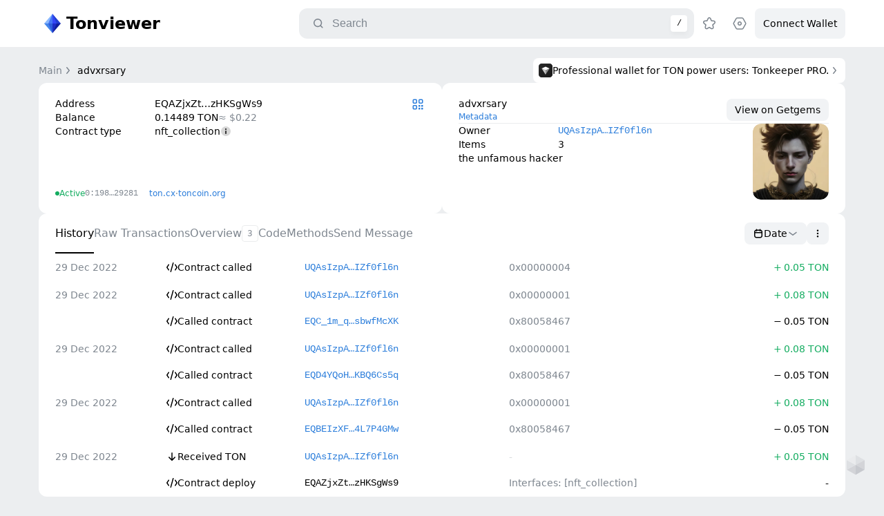

--- FILE ---
content_type: text/html; charset=utf-8
request_url: https://tonviewer.com/EQAZjxZth_M6ZBjaNWwqZobrchgTkRIPwUv7rQqyzHKSgWs9
body_size: 30264
content:
<!DOCTYPE html><html class="light" lang="en"><head><meta charSet="utf-8" data-next-head=""/><meta name="viewport" content="width=device-width" data-next-head=""/><title data-next-head="">TON Explorer: EQAZ…gWs9</title><meta name="description" content="TON Explorer: Explore events, transactions, nft, tokens and more for EQAZjxZth_M6ZBjaNWwqZobrchgTkRIPwUv7rQqyzHKSgWs9" data-next-head=""/><meta name="theme-color" content="#ffffff" data-next-head=""/><link rel="canonical" href="https://tonviewer.com/EQAZjxZth_M6ZBjaNWwqZobrchgTkRIPwUv7rQqyzHKSgWs9" data-next-head=""/><meta name="google-site-verification" content="dm5SFYAnQWroULWdNGGH_ilLNNvYny2o-USPqkiWk6E" data-next-head=""/><link rel="apple-touch-icon" sizes="180x180" href="/apple-touch-icon.png" data-next-head=""/><link rel="icon" type="image/png" sizes="32x32" href="/favicon-32x32.png" data-next-head=""/><link rel="icon" type="image/png" sizes="16x16" href="/favicon-16x16.png" data-next-head=""/><link rel="manifest" href="/site.webmanifest" data-next-head=""/><link rel="mask-icon" href="/favicon.ico" data-next-head=""/><meta name="msapplication-TileColor" content="#da532c" data-next-head=""/><meta name="twitter:card" content="summary_large_image" data-next-head=""/><meta name="twitter:image" content="https://tonviewer.com/api/lpimage?data=[base64]" data-next-head=""/><meta property="og:title" content="TON Explorer: EQAZ…gWs9" data-next-head=""/><meta property="og:type" content="website" data-next-head=""/><meta property="og:url" content="https://tonviewer.com/EQAZjxZth_M6ZBjaNWwqZobrchgTkRIPwUv7rQqyzHKSgWs9" data-next-head=""/><meta property="og:image" content="https://tonviewer.com/api/lpimage?data=[base64]" data-next-head=""/><meta property="og:image:width" content="1440" data-vmid="og:image:width" data-next-head=""/><meta property="og:image:height" content="624" data-vmid="og:image:height" data-next-head=""/><meta name="keywords" content="TON explorer, TON blockchain explorer, blockchain viewer, TON transactions, blockchain transactions, TON blocks, blockchain blocks, TON explorer service, TON blockchain analysis, TON blockchain monitor, view TON transactions, cryptocurrency explorer, token explorer, TON cryptocurrency, Digital assets, Cryptocurrency tracking, Blockchain network, Blockchain platform, Cryptocurrency platform, Blockchain technology, TON network, TON blockchain network, Crypto explorer" data-next-head=""/><link rel="preload" href="/_next/static/css/cc18621734dc1deb.css" as="style"/><link rel="preload" href="/_next/static/css/07658a174aa32576.css" as="style"/><link rel="stylesheet" href="/_next/static/css/cc18621734dc1deb.css" data-n-g=""/><link rel="stylesheet" href="/_next/static/css/07658a174aa32576.css" data-n-p=""/><noscript data-n-css=""></noscript><script defer="" noModule="" src="/_next/static/chunks/polyfills-42372ed130431b0a.js"></script><script src="/_next/static/chunks/webpack-4b2885d9d087fd2a.js" defer=""></script><script src="/_next/static/chunks/framework-0907bc41f77e1d3c.js" defer=""></script><script src="/_next/static/chunks/main-d15e2afdb9c25e71.js" defer=""></script><script src="/_next/static/chunks/pages/_app-1fdfc9b16b11c137.js" defer=""></script><script src="/_next/static/chunks/2bd5674f-1ceddb67fc5cfe28.js" defer=""></script><script src="/_next/static/chunks/07c2d338-0251cb43a816a9ce.js" defer=""></script><script src="/_next/static/chunks/7933-41727afc29e0af00.js" defer=""></script><script src="/_next/static/chunks/2344-961f584660f79e2d.js" defer=""></script><script src="/_next/static/chunks/8907-698ef491d166e6f7.js" defer=""></script><script src="/_next/static/chunks/7461-38e5ba33b9615ffe.js" defer=""></script><script src="/_next/static/chunks/8790-bdd5a14dbb32b8fc.js" defer=""></script><script src="/_next/static/chunks/7891-f88ffe56d7bd5c38.js" defer=""></script><script src="/_next/static/chunks/5745-b62b0634549e6d6c.js" defer=""></script><script src="/_next/static/chunks/5906-45c3ef9a23c5cb31.js" defer=""></script><script src="/_next/static/chunks/pages/%5Bvalue%5D-a0170c9cf3286023.js" defer=""></script><script src="/_next/static/mlmVefhjdD0UlPVf74ykm/_buildManifest.js" defer=""></script><script src="/_next/static/mlmVefhjdD0UlPVf74ykm/_ssgManifest.js" defer=""></script></head><body><link rel="preload" as="image" href="https://cache.tonapi.io/imgproxy/rZtiCfHjEwP_AAbwGnhV5D7IC5ehiImcCZWXVTAA9do/rs:fill:500:500:1/g:no/aHR0cHM6Ly9zLmdldGdlbXMuaW8vbmZ0L2MvNjNhZGRjMTg1ZGJjNDlmNzAyYzM5YjkyL2F2YXRhci82M2FkZGJiNDNmOGU4ZmYwODc2ODk4MTcuSlBH.webp"/><div id="__next"><div class="nbxr6o1" id="__notifier-container"></div><noscript><div><img src="https://mc.yandex.ru/watch/96241081" style="position:absolute;left:-9999px" alt=""/></div></noscript><div class="cdfkt4l"><div class="h1klfjoy"><div class="h1o5itdo"><a class="ldpypfq" href="/"><svg xmlns="http://www.w3.org/2000/svg" width="40" height="40" fill="none" viewBox="0 0 40 40"><path fill="#89B8FF" d="m11 20 9-14 9 14-9 14z"></path><path fill="#2E5FDC" d="M20 34V20h-7z"></path><path fill="#1D2DC6" d="M20 34V20h7z"></path><path fill="#4576F3" d="M20 20V6l-7 14z"></path><path fill="#3346F6" d="M20 20V6l7 14z"></path><path fill="#4486EB" d="M20 34 8 20h6z"></path><path fill="#89B8FF" d="M8 20 20 6l-6 14z"></path><path fill="#0F1D9D" d="M32 20 20 34l6-14z"></path><path fill="#213DD1" d="m20 6 12 14h-6z"></path></svg><div class="t1pr1sig title-text">Tonviewer</div></a><div class="aggx7el"><div class="s1u7fet2"><div class="s9sxnay s1xb63qm" tabindex="-1"><div class="icon-content i1cyemmh i1pyj45j" style="--size:16px;--icon-size:16px;--fill-color:var(--foregroundSecondary)"><svg xmlns="http://www.w3.org/2000/svg" width="16" height="16" fill="none" viewBox="0 0 16 16"><path fill="#000" fill-rule="evenodd" d="M11.694 7.097a4.597 4.597 0 1 1-9.194 0 4.597 4.597 0 0 1 9.194 0m-.849 4.809a6.097 6.097 0 1 1 1.06-1.06l2.472 2.47a.75.75 0 0 1-1.06 1.061z" clip-rule="evenodd"></path></svg></div><input class="b7attdf it4xgg4" placeholder="Search" autoComplete="off" value=""/><div class="larb31 t1ul7nup h3o2rb5">/</div></div></div><div class="b1prxqnb"><div class="a1qsnsfk sejl0cd"><div class="icon-content i1cyemmh" style="--size:24px;--icon-size:24px;--fill-color:var(--foregroundSecondary)"><svg xmlns="http://www.w3.org/2000/svg" width="24" height="24" fill="none" viewBox="0 0 24 24"><path fill="#000" fill-rule="evenodd" d="M16.5 11a5.5 5.5 0 1 1-11 0 5.5 5.5 0 0 1 11 0m-1.109 5.452a7 7 0 1 1 1.06-1.06l2.83 2.828a.75.75 0 1 1-1.061 1.06z" clip-rule="evenodd"></path></svg></div></div><div class="a1qsnsfk"><div class="icon-content i1cyemmh" style="--size:24px;--icon-size:24px;--fill-color:var(--foregroundSecondary)"><svg xmlns="http://www.w3.org/2000/svg" width="24" height="24" fill="none" viewBox="0 0 24 24"><path fill="#000" fill-rule="evenodd" d="m14.975 5.726.646 1.553.015.038.041.003 1.678.135.043.003c.423.034.808.065 1.114.108.28.039.732.113 1.144.36a2.76 2.76 0 0 1 1.122 3.452c-.188.442-.51.768-.714.964-.222.215-.515.466-.837.742l-.033.028-1.28 1.097-.031.027.01.04.39 1.639.01.042c.099.413.188.788.242 1.092.05.28.118.732.011 1.2a2.76 2.76 0 0 1-2.938 2.134c-.478-.043-.887-.248-1.137-.382a21 21 0 0 1-.965-.568l-.036-.023-1.435-.876-.035-.022-.035.022-1.435.876-.037.023a21 21 0 0 1-.964.568c-.25.134-.66.339-1.137.382a2.76 2.76 0 0 1-2.938-2.134c-.107-.468-.039-.92.01-1.2.055-.304.144-.68.243-1.092l.01-.043.39-1.639.01-.04-.031-.026-1.28-1.097-.033-.028a21 21 0 0 1-.837-.742c-.204-.197-.526-.522-.714-.964a2.76 2.76 0 0 1 1.122-3.452c.412-.247.864-.321 1.144-.36.306-.043.69-.074 1.114-.108l.043-.003 1.678-.135q.021 0 .04-.003l.016-.038.646-1.553.017-.04c.163-.393.311-.749.446-1.027.124-.255.335-.662.696-.978a2.76 2.76 0 0 1 3.632 0c.361.316.572.723.696.978.135.278.283.634.446 1.027zm-3.753-.857c-.208.182-.386.609-.74 1.462l-.646 1.554c-.105.251-.157.377-.23.481-.152.219-.373.38-.628.457-.121.037-.257.048-.529.07l-1.678.134c-.92.074-1.38.11-1.617.252a1.18 1.18 0 0 0-.481 1.48c.108.254.458.555 1.16 1.155l1.28 1.097c.206.178.31.266.386.368.161.212.245.472.24.738-.003.127-.034.26-.097.524l-.391 1.64c-.214.898-.321 1.347-.26 1.617.132.576.67.967 1.26.914.275-.025.669-.266 1.457-.747l1.435-.877c.232-.142.348-.213.468-.255.252-.088.526-.088.777 0 .12.041.237.113.47.255l1.434.877c.788.481 1.183.722 1.458.747a1.18 1.18 0 0 0 1.259-.914c.061-.27-.046-.72-.26-1.618l-.39-1.639c-.064-.265-.096-.397-.098-.524-.005-.266.079-.526.24-.739.076-.1.18-.19.387-.367l1.28-1.097c.7-.6 1.051-.9 1.16-1.155a1.18 1.18 0 0 0-.482-1.48c-.237-.141-.697-.178-1.617-.252l-1.678-.135c-.272-.021-.408-.032-.53-.07a1.18 1.18 0 0 1-.627-.456c-.073-.104-.125-.23-.23-.481l-.646-1.554c-.354-.853-.532-1.28-.74-1.462a1.18 1.18 0 0 0-1.556 0" clip-rule="evenodd"></path></svg></div></div><div class="a1qsnsfk"><div class="icon-content i1cyemmh" style="--size:24px;--icon-size:24px;--fill-color:var(--foregroundSecondary)"><svg xmlns="http://www.w3.org/2000/svg" width="24" height="24" fill="none" viewBox="0 0 24 24"><path fill="#000" fill-rule="evenodd" d="M8.668 4.75h6.663c.452 0 .868.244 1.09.637l3.376 6c.214.38.214.845 0 1.226l-3.376 6a1.25 1.25 0 0 1-1.09.637H8.668a1.25 1.25 0 0 1-1.09-.637l-3.375-6a1.25 1.25 0 0 1 0-1.226l3.376-6a1.25 1.25 0 0 1 1.09-.637m6.663-1.5H8.668a2.75 2.75 0 0 0-2.396 1.402l-3.376 6a2.75 2.75 0 0 0 0 2.697l3.376 6a2.75 2.75 0 0 0 2.396 1.401h6.663a2.75 2.75 0 0 0 2.397-1.401l3.376-6a2.75 2.75 0 0 0 0-2.697l-3.376-6a2.75 2.75 0 0 0-2.397-1.402M13.5 12a1.5 1.5 0 1 1-3 0 1.5 1.5 0 0 1 3 0m1.5 0a3 3 0 1 1-6 0 3 3 0 0 1 6 0" clip-rule="evenodd"></path></svg></div></div><div class="c9lj4pj loading"><div class="c1to331m loading"><div class="l1gmfwv5">Connect Wallet</div></div><div class="loader l1vj3r4e ld4fsff" style="--loaderSize:22;--loaderColor:var(--foregroundSecondary)"><svg width="22" height="22" viewBox="0 0 22 22" fill="none" xmlns="http://www.w3.org/2000/svg"><path d="M19.4796 5.70134C19.9485 5.40838 20.5705 5.54926 20.8197 6.04277C21.7627 7.91075 22.1565 10.0161 21.9437 12.1116C21.697 14.5403 20.6494 16.818 18.9659 18.5858C17.2824 20.3537 15.0586 21.5113 12.6449 21.8763C10.2311 22.2414 7.76452 21.7931 5.63354 20.6021C3.50256 19.4112 1.8283 17.5452 0.874446 15.298C-0.0794076 13.0509 -0.258652 10.5503 0.364943 8.19009C0.988539 5.82988 2.37954 3.74416 4.31887 2.26144C5.99219 0.98209 7.99168 0.214382 10.0768 0.0387934C10.6277 -0.00759631 11.0737 0.44842 11.0698 1.00124C11.0659 1.55407 10.6133 1.99332 10.0635 2.05086C8.42341 2.22248 6.85502 2.8425 5.53483 3.85186C3.94846 5.06473 2.81062 6.77084 2.30052 8.7015C1.79042 10.6322 1.93704 12.6776 2.7173 14.5158C3.49755 16.354 4.8671 17.8803 6.61024 18.8546C8.35338 19.8288 10.3711 20.1954 12.3455 19.8968C14.32 19.5982 16.139 18.6513 17.5161 17.2052C18.8932 15.7591 19.7501 13.896 19.9519 11.9093C20.1199 10.256 19.8261 8.59525 19.113 7.10844C18.8739 6.60998 19.0108 5.9943 19.4796 5.70134Z" fill="var(--loader-color)"></path></svg></div></div></div></div></div></div><div class="c1sl3usg"><div class="cedeugn"><div class="b7r4i85"><div class="i15xgc4h"><a class="l1gmfwv5 i1yxgbh8" href="/"><div class="nygz236" style="overflow:visible">Main</div><div class="icon-content i1cyemmh" style="--size:16px;--icon-size:16px;--fill-color:var(--foregroundSecondary)"><svg xmlns="http://www.w3.org/2000/svg" width="16" height="16" fill="none" viewBox="0 0 16 16"><path fill="#000" fill-rule="evenodd" d="M6.273 3.171a.75.75 0 0 1 1.056.102l3.5 4.25a.75.75 0 0 1 0 .954l-3.5 4.25a.75.75 0 1 1-1.158-.954L9.278 8 6.171 4.227a.75.75 0 0 1 .102-1.056" clip-rule="evenodd"></path></svg></div></a><a class="l1gmfwv5 i1yxgbh8 active" href="/EQAZjxZth_M6ZBjaNWwqZobrchgTkRIPwUv7rQqyzHKSgWs9"><div class="nygz236" style="overflow:hidden">advxrsary</div></a></div><a target="_blank" class="bxia1r6" href="https://tonkeeper.com/pro?utm_source=tw_ban&amp;utm_medium=blog&amp;utm_campaign=tw_3"><div class="b1oiij9r"><div class="b12pa7y0"><svg xmlns="http://www.w3.org/2000/svg" width="54" height="54" fill="none" viewBox="0 0 54 54"><g clip-path="url(#clip0_21200_66385)"><rect width="54" height="54" fill="#10161F" rx="12"></rect><path fill="url(#paint0_linear_21200_66385)" d="M0 0h54v54H0z"></path><path fill="#fff" d="m26.998 26.045 15.273-6.921-15.273 24.102z" opacity="0.5"></path><path fill="#fff" d="m26.998 26.045-15.272-6.921 15.272 24.102z" opacity="0.75"></path><path fill="#fff" d="m26.998 26.045-15.272-6.92 15.272-6.92 15.273 6.92z"></path></g><defs><linearGradient id="paint0_linear_21200_66385" x1="0" x2="54" y1="0" y2="54" gradientUnits="userSpaceOnUse"><stop stop-color="#292929"></stop><stop offset="1" stop-color="#1A1A1A"></stop></linearGradient><clipPath id="clip0_21200_66385"><rect width="54" height="54" fill="#fff" rx="12"></rect></clipPath></defs></svg></div><div class="bdtytpm f7rf8ne">Professional wallet for TON power users: Tonkeeper PRO.</div></div><div class="icon-content i1cyemmh" style="--size:16px;--icon-size:16px;--fill-color:var(--foregroundSecondary)"><svg xmlns="http://www.w3.org/2000/svg" width="16" height="16" fill="none" viewBox="0 0 16 16"><path fill="#000" fill-rule="evenodd" d="M6.273 3.171a.75.75 0 0 1 1.056.102l3.5 4.25a.75.75 0 0 1 0 .954l-3.5 4.25a.75.75 0 1 1-1.158-.954L9.278 8 6.171 4.227a.75.75 0 0 1 .102-1.056" clip-rule="evenodd"></path></svg></div></a><div class="b14pvwqu"><div class="bfnyfxl"><svg xmlns="http://www.w3.org/2000/svg" width="54" height="54" fill="none" viewBox="0 0 54 54"><g clip-path="url(#clip0_21200_66385)"><rect width="54" height="54" fill="#10161F" rx="12"></rect><path fill="url(#paint0_linear_21200_66385)" d="M0 0h54v54H0z"></path><path fill="#fff" d="m26.998 26.045 15.273-6.921-15.273 24.102z" opacity="0.5"></path><path fill="#fff" d="m26.998 26.045-15.272-6.921 15.272 24.102z" opacity="0.75"></path><path fill="#fff" d="m26.998 26.045-15.272-6.92 15.272-6.92 15.273 6.92z"></path></g><defs><linearGradient id="paint0_linear_21200_66385" x1="0" x2="54" y1="0" y2="54" gradientUnits="userSpaceOnUse"><stop stop-color="#292929"></stop><stop offset="1" stop-color="#1A1A1A"></stop></linearGradient><clipPath id="clip0_21200_66385"><rect width="54" height="54" fill="#fff" rx="12"></rect></clipPath></defs></svg></div><div class="b19mtpg3"><div class="l1gmfwv5">Tonkeeper Pro</div><div class="bdtytpm">Professional wallet for TON power users: Tonkeeper PRO.</div><a target="_blank" class="ljsbwe2 bdtytpm f1u42rqi" href="https://tonkeeper.com/pro?utm_source=tw_ban&amp;utm_medium=blog&amp;utm_campaign=tw_3">Get Pro<!-- --> <div class="icon-content i1cyemmh" style="--size:16px;--icon-size:16px;--fill-color:var(--accentBlue)"><svg xmlns="http://www.w3.org/2000/svg" width="16" height="16" fill="none" viewBox="0 0 16 16"><path fill="#000" fill-rule="evenodd" d="M6.273 3.171a.75.75 0 0 1 1.056.102l3.5 4.25a.75.75 0 0 1 0 .954l-3.5 4.25a.75.75 0 1 1-1.158-.954L9.278 8 6.171 4.227a.75.75 0 0 1 .102-1.056" clip-rule="evenodd"></path></svg></div></a></div><div class="icon-content i1cyemmh action c1vnqrgx" style="--size:16px;--icon-size:16px;--fill-color:var(--foregroundSecondary)"><svg xmlns="http://www.w3.org/2000/svg" width="16" height="16" fill="none" viewBox="0 0 16 16"><path fill="#000" fill-rule="evenodd" d="M3.22 3.22a.75.75 0 0 1 1.06 0L8 6.94l3.72-3.72a.75.75 0 1 1 1.06 1.06L9.06 8l3.72 3.72a.75.75 0 1 1-1.06 1.06L8 9.06l-3.72 3.72a.75.75 0 0 1-1.06-1.06L6.94 8 3.22 4.28a.75.75 0 0 1 0-1.06" clip-rule="evenodd"></path></svg></div></div></div><div class="c2te7p5"><div class="c1stphtr"><div class="c4b226y"><div class="cptjykl"><div class="c1lx8eqt"><div class="iihziia"><div class="iwi1kkl"><div class="nygz236 i4kkrt9 l1gmfwv5 t1k5cn15">Address</div><div class="sr88p86"><div class="crjtn7o in6dwcq a3oe8wh"><h1 class="bdtytpm nygz236 t1g1t0q6">EQAZjxZth_M6ZBjaNWwqZobrchgTkRIPwUv7rQqyzHKSgWs9</h1><div class="icon-content i1cyemmh action copy-icon" style="--size:16px;--icon-size:16px;--fill-color:var(--foregroundSecondary)"><svg xmlns="http://www.w3.org/2000/svg" width="16" height="16" fill="none" viewBox="0 0 16 16"><path fill="#000" fill-rule="evenodd" d="M5.447 2.396c-.272.534-.272 1.234-.272 2.635v.005H5.01c-1.4 0-2.1 0-2.635.272a2.5 2.5 0 0 0-1.093 1.093c-.272.535-.272 1.235-.272 2.635v1c0 1.4 0 2.1.272 2.635a2.5 2.5 0 0 0 1.093 1.093c.535.272 1.235.272 2.635.272h1c1.4 0 2.1 0 2.635-.272a2.5 2.5 0 0 0 1.093-1.093c.272-.535.272-1.235.272-2.635v-.005h.165c1.4 0 2.1 0 2.634-.273a2.5 2.5 0 0 0 1.093-1.092c.273-.535.273-1.235.273-2.635v-1c0-1.4 0-2.1-.273-2.635a2.5 2.5 0 0 0-1.092-1.093c-.535-.272-1.235-.272-2.636-.272h-1c-1.4 0-2.1 0-2.634.272a2.5 2.5 0 0 0-1.093 1.093M10.01 9.03h.765c.84 0 1.26 0 1.58-.164a1.5 1.5 0 0 0 .656-.655c.164-.321.164-.741.164-1.581v-2.2c0-.84 0-1.26-.164-1.581a1.5 1.5 0 0 0-.655-.656c-.321-.163-.741-.163-1.582-.163h-2.2c-.84 0-1.26 0-1.58.163a1.5 1.5 0 0 0-.656.656c-.163.32-.163.74-.163 1.58v.606c1.29 0 1.957.01 2.47.272a2.5 2.5 0 0 1 1.093 1.093c.272.534.272 1.233.272 2.63m-8-.595c0-.84 0-1.26.164-1.58a1.5 1.5 0 0 1 .655-.656c.32-.164.74-.164 1.581-.164h2.2c.84 0 1.26 0 1.581.164a1.5 1.5 0 0 1 .656.655c.163.32.163.741.163 1.581v2.2c0 .84 0 1.26-.163 1.581a1.5 1.5 0 0 1-.656.656c-.32.163-.74.163-1.581.163h-2.2c-.84 0-1.26 0-1.581-.163a1.5 1.5 0 0 1-.655-.656c-.164-.32-.164-.74-.164-1.58z" clip-rule="evenodd"></path></svg></div></div><div class="crjtn7o in6dwcq" data-nosnippet="true"><h2 class="bdtytpm nygz236 t1g1t0q6">EQAZjxZt…zHKSgWs9</h2><div class="icon-content i1cyemmh action copy-icon" style="--size:16px;--icon-size:16px;--fill-color:var(--foregroundSecondary)"><svg xmlns="http://www.w3.org/2000/svg" width="16" height="16" fill="none" viewBox="0 0 16 16"><path fill="#000" fill-rule="evenodd" d="M5.447 2.396c-.272.534-.272 1.234-.272 2.635v.005H5.01c-1.4 0-2.1 0-2.635.272a2.5 2.5 0 0 0-1.093 1.093c-.272.535-.272 1.235-.272 2.635v1c0 1.4 0 2.1.272 2.635a2.5 2.5 0 0 0 1.093 1.093c.535.272 1.235.272 2.635.272h1c1.4 0 2.1 0 2.635-.272a2.5 2.5 0 0 0 1.093-1.093c.272-.535.272-1.235.272-2.635v-.005h.165c1.4 0 2.1 0 2.634-.273a2.5 2.5 0 0 0 1.093-1.092c.273-.535.273-1.235.273-2.635v-1c0-1.4 0-2.1-.273-2.635a2.5 2.5 0 0 0-1.092-1.093c-.535-.272-1.235-.272-2.636-.272h-1c-1.4 0-2.1 0-2.634.272a2.5 2.5 0 0 0-1.093 1.093M10.01 9.03h.765c.84 0 1.26 0 1.58-.164a1.5 1.5 0 0 0 .656-.655c.164-.321.164-.741.164-1.581v-2.2c0-.84 0-1.26-.164-1.581a1.5 1.5 0 0 0-.655-.656c-.321-.163-.741-.163-1.582-.163h-2.2c-.84 0-1.26 0-1.58.163a1.5 1.5 0 0 0-.656.656c-.163.32-.163.74-.163 1.58v.606c1.29 0 1.957.01 2.47.272a2.5 2.5 0 0 1 1.093 1.093c.272.534.272 1.233.272 2.63m-8-.595c0-.84 0-1.26.164-1.58a1.5 1.5 0 0 1 .655-.656c.32-.164.74-.164 1.581-.164h2.2c.84 0 1.26 0 1.581.164a1.5 1.5 0 0 1 .656.655c.163.32.163.741.163 1.581v2.2c0 .84 0 1.26-.163 1.581a1.5 1.5 0 0 1-.656.656c-.32.163-.74.163-1.581.163h-2.2c-.84 0-1.26 0-1.581-.163a1.5 1.5 0 0 1-.655-.656c-.164-.32-.164-.74-.164-1.58z" clip-rule="evenodd"></path></svg></div></div></div></div><div class="iwi1kkl" data-nosnippet="true"><div class="nygz236 i4kkrt9 l1gmfwv5 t1k5cn15">Balance</div><div class="b4etor3"><div class="bdtytpm b1249k0b">0.14489<!-- --> TON</div><div class="bdtytpm b1ai646e">≈ <!-- -->$0.22</div></div></div><div class="iwi1kkl"><div class="nygz236 i4kkrt9 l1gmfwv5 t1k5cn15">Contract type</div><div class="c1uropar"><div class="crjtn7o in6dwcq"><div class="bdtytpm nygz236 t1g1t0q6">nft_collection</div></div><div class="icon-content i1cyemmh action" style="--size:16px;--icon-size:16px;--fill-color:var(--foregroundPrimary)"><svg xmlns="http://www.w3.org/2000/svg" width="16" height="16" fill="none" viewBox="0 0 16 16"><path fill="#A0A6AD" d="M15 8A7 7 0 1 1 1 8a7 7 0 0 1 14 0" opacity="0.16"></path><path fill="#A0A6AD" fill-rule="evenodd" d="M8 6a1 1 0 1 0 0-2 1 1 0 0 0 0 2m0 1a.75.75 0 0 0-.75.75v3.5a.75.75 0 0 0 1.5 0v-3.5A.75.75 0 0 0 8 7" clip-rule="evenodd"></path></svg></div></div></div><div class="c1h3reha"><div class="b1qs25iq s11v6i2n green"><div class="circle"></div><div class="nygz236">Active</div></div><div class="crjtn7o in6dwcq"><div class="bdtytpm nygz236 t1g1t0q6 b1qs25iq t1ul7nup tug6vkq">0:198…29281</div><div class="icon-content i1cyemmh action copy-icon" style="--size:16px;--icon-size:16px;--fill-color:var(--foregroundSecondary)"><svg xmlns="http://www.w3.org/2000/svg" width="16" height="16" fill="none" viewBox="0 0 16 16"><path fill="#000" fill-rule="evenodd" d="M5.447 2.396c-.272.534-.272 1.234-.272 2.635v.005H5.01c-1.4 0-2.1 0-2.635.272a2.5 2.5 0 0 0-1.093 1.093c-.272.535-.272 1.235-.272 2.635v1c0 1.4 0 2.1.272 2.635a2.5 2.5 0 0 0 1.093 1.093c.535.272 1.235.272 2.635.272h1c1.4 0 2.1 0 2.635-.272a2.5 2.5 0 0 0 1.093-1.093c.272-.535.272-1.235.272-2.635v-.005h.165c1.4 0 2.1 0 2.634-.273a2.5 2.5 0 0 0 1.093-1.092c.273-.535.273-1.235.273-2.635v-1c0-1.4 0-2.1-.273-2.635a2.5 2.5 0 0 0-1.092-1.093c-.535-.272-1.235-.272-2.636-.272h-1c-1.4 0-2.1 0-2.634.272a2.5 2.5 0 0 0-1.093 1.093M10.01 9.03h.765c.84 0 1.26 0 1.58-.164a1.5 1.5 0 0 0 .656-.655c.164-.321.164-.741.164-1.581v-2.2c0-.84 0-1.26-.164-1.581a1.5 1.5 0 0 0-.655-.656c-.321-.163-.741-.163-1.582-.163h-2.2c-.84 0-1.26 0-1.58.163a1.5 1.5 0 0 0-.656.656c-.163.32-.163.74-.163 1.58v.606c1.29 0 1.957.01 2.47.272a2.5 2.5 0 0 1 1.093 1.093c.272.534.272 1.233.272 2.63m-8-.595c0-.84 0-1.26.164-1.58a1.5 1.5 0 0 1 .655-.656c.32-.164.74-.164 1.581-.164h2.2c.84 0 1.26 0 1.581.164a1.5 1.5 0 0 1 .656.655c.163.32.163.741.163 1.581v2.2c0 .84 0 1.26-.163 1.581a1.5 1.5 0 0 1-.656.656c-.32.163-.74.163-1.581.163h-2.2c-.84 0-1.26 0-1.581-.163a1.5 1.5 0 0 1-.655-.656c-.164-.32-.164-.74-.164-1.58z" clip-rule="evenodd"></path></svg></div></div><div class="b1qs25iq lj522lb"><a rel="nofollow" target="_blank" href="https://ton.cx/address/EQAZjxZth_M6ZBjaNWwqZobrchgTkRIPwUv7rQqyzHKSgWs9">ton.сx</a><div>·</div><a rel="nofollow" target="_blank" href="https://explorer.toncoin.org/account?account=EQAZjxZth_M6ZBjaNWwqZobrchgTkRIPwUv7rQqyzHKSgWs9">toncoin.org</a></div></div></div><div class="icon-content i1cyemmh action qf72wrs" style="--size:16px;--icon-size:16px;--fill-color:var(--accentBlue)"><svg xmlns="http://www.w3.org/2000/svg" width="16" height="16" fill="none" viewBox="0 0 16 16"><g clip-path="url(#clip0_3373_81031)"><path fill="#000" fill-rule="evenodd" d="M.5 3.7c0-1.12 0-1.68.218-2.108a2 2 0 0 1 .874-.874C2.02.5 2.58.5 3.7.5h.1c1.12 0 1.68 0 2.108.218a2 2 0 0 1 .874.874C7 2.02 7 2.58 7 3.7v.1c0 1.12 0 1.68-.218 2.108a2 2 0 0 1-.874.874C5.48 7 4.92 7 3.8 7h-.1c-1.12 0-1.68 0-2.108-.218a2 2 0 0 1-.874-.874C.5 5.48.5 4.92.5 3.8zM2 2.8c0-.28 0-.42.054-.527a.5.5 0 0 1 .219-.219C2.38 2 2.52 2 2.8 2h1.9c.28 0 .42 0 .527.054a.5.5 0 0 1 .218.219c.055.107.055.247.055.527v1.9c0 .28 0 .42-.054.527a.5.5 0 0 1-.219.218C5.12 5.5 4.98 5.5 4.7 5.5H2.8c-.28 0-.42 0-.527-.054a.5.5 0 0 1-.219-.219C2 5.12 2 4.98 2 4.7zM.5 12.2c0-1.12 0-1.68.218-2.108a2 2 0 0 1 .874-.874C2.02 9 2.58 9 3.7 9h.1c1.12 0 1.68 0 2.108.218a2 2 0 0 1 .874.874C7 10.52 7 11.08 7 12.2v.1c0 1.12 0 1.68-.218 2.108a2 2 0 0 1-.874.874c-.428.218-.988.218-2.108.218h-.1c-1.12 0-1.68 0-2.108-.218a2 2 0 0 1-.874-.874C.5 13.98.5 13.42.5 12.3zm1.5-.9c0-.28 0-.42.054-.527a.5.5 0 0 1 .219-.218c.107-.055.247-.055.527-.055h1.9c.28 0 .42 0 .527.055a.5.5 0 0 1 .218.218c.055.107.055.247.055.527v1.9c0 .28 0 .42-.054.527a.5.5 0 0 1-.219.218C5.12 14 4.98 14 4.7 14H2.8c-.28 0-.42 0-.527-.055a.5.5 0 0 1-.219-.218C2 13.62 2 13.48 2 13.2zm7.218-9.708C9 2.02 9 2.58 9 3.7v.1c0 1.12 0 1.68.218 2.108a2 2 0 0 0 .874.874C10.52 7 11.08 7 12.2 7h.1c1.12 0 1.68 0 2.108-.218a2 2 0 0 0 .874-.874c.218-.428.218-.988.218-2.108v-.1c0-1.12 0-1.68-.218-2.108a2 2 0 0 0-.874-.874C13.98.5 13.42.5 12.3.5h-.1c-1.12 0-1.68 0-2.108.218a2 2 0 0 0-.874.874m1.337.681c-.055.107-.055.247-.055.527v1.9c0 .28 0 .42.055.527a.5.5 0 0 0 .218.218c.107.055.247.055.527.055h1.9c.28 0 .42 0 .527-.054a.5.5 0 0 0 .218-.219C14 5.12 14 4.98 14 4.7V2.8c0-.28 0-.42-.055-.527a.5.5 0 0 0-.218-.219C13.62 2 13.48 2 13.2 2h-1.9c-.28 0-.42 0-.527.054a.5.5 0 0 0-.218.219M9 10.2c0-.42 0-.63.082-.79a.75.75 0 0 1 .328-.328C9.57 9 9.78 9 10.2 9h.1c.42 0 .63 0 .79.082a.75.75 0 0 1 .328.328c.082.16.082.37.082.79v.1c0 .42 0 .63-.082.79a.75.75 0 0 1-.327.328c-.16.082-.371.082-.791.082h-.1c-.42 0-.63 0-.79-.082a.75.75 0 0 1-.328-.327C9 10.93 9 10.72 9 10.3zm0 4c0-.42 0-.63.082-.79a.75.75 0 0 1 .328-.328C9.57 13 9.78 13 10.2 13h.1c.42 0 .63 0 .79.082a.75.75 0 0 1 .328.327c.082.16.082.371.082.791v.1c0 .42 0 .63-.082.79a.75.75 0 0 1-.327.328c-.16.082-.371.082-.791.082h-.1c-.42 0-.63 0-.79-.082a.75.75 0 0 1-.328-.327C9 14.93 9 14.72 9 14.3zm4.082-4.79C13 9.57 13 9.78 13 10.2v.1c0 .42 0 .63.082.79a.75.75 0 0 0 .327.328c.16.082.371.082.791.082h.1c.42 0 .63 0 .79-.082a.75.75 0 0 0 .328-.327c.082-.16.082-.371.082-.791v-.1c0-.42 0-.63-.082-.79a.75.75 0 0 0-.327-.328C14.93 9 14.72 9 14.3 9h-.1c-.42 0-.63 0-.79.082a.75.75 0 0 0-.328.328M13 14.2c0-.42 0-.63.082-.79a.75.75 0 0 1 .327-.328C13.57 13 13.78 13 14.2 13h.1c.42 0 .63 0 .79.082a.75.75 0 0 1 .328.327c.082.16.082.371.082.791v.1c0 .42 0 .63-.082.79a.75.75 0 0 1-.327.328c-.16.082-.371.082-.791.082h-.1c-.42 0-.63 0-.79-.082a.75.75 0 0 1-.328-.327C13 14.93 13 14.72 13 14.3z" clip-rule="evenodd"></path></g><defs><clipPath id="clip0_3373_81031"><path fill="#fff" d="M0 0h16v16H0z"></path></clipPath></defs></svg></div></div></div></div><div class="c4b226y"><div class="cqg0fod"><div class="t1guxn77"><div class="t164jasz"><div class="thnxhea"><h2 class="l1gmfwv5 nygz236">advxrsary</h2></div><div class="b1qs25iq my0hvqe">Metadata</div></div><a target="_blank" class="bv6cxgx" href="https://getgems.io/collection/EQAZjxZth_M6ZBjaNWwqZobrchgTkRIPwUv7rQqyzHKSgWs9?utm_source=tonviewer&amp;utm_medium=organic"><div class="l1gmfwv5">View on Getgems</div></a></div><div class="s168hsz9"></div><div class="b39p3sk"><div class="i1moow4o"><div class="iwi1kkl"><div class="nygz236 i4kkrt9 l1gmfwv5 t1k5cn15">Owner</div><div class="crjtn7o in6dwcq"><a class="bdtytpm nygz236 t1g1t0q6 link t1ul7nup" href="/UQAsIzpAr2pn_f_1olDT8jqBNJrKZOXy5wiN9WFhIZf0fl6n">UQAsIzpA…IZf0fl6n</a><div class="icon-content i1cyemmh action copy-icon" style="--size:16px;--icon-size:16px;--fill-color:var(--foregroundSecondary)"><svg xmlns="http://www.w3.org/2000/svg" width="16" height="16" fill="none" viewBox="0 0 16 16"><path fill="#000" fill-rule="evenodd" d="M6.5 5h.1c1.54 0 2.31 0 2.898.3A2.75 2.75 0 0 1 10.7 6.502c.3.588.3 1.358.3 2.898v.1h.5c.7 0 1.05 0 1.318-.136a1.25 1.25 0 0 0 .546-.547C13.5 8.55 13.5 8.2 13.5 7.5v-3c0-.7 0-1.05-.136-1.317a1.25 1.25 0 0 0-.546-.547C12.55 2.5 12.2 2.5 11.5 2.5h-3c-.7 0-1.05 0-1.317.136a1.25 1.25 0 0 0-.547.547C6.5 3.45 6.5 3.8 6.5 4.5zm4.5 6c-.002 1.278-.027 1.963-.3 2.499A2.75 2.75 0 0 1 9.498 14.7C8.91 15 8.14 15 6.6 15H5.4c-1.54 0-2.31 0-2.898-.3A2.75 2.75 0 0 1 1.3 13.5C1 12.91 1 12.14 1 10.6V9.4c0-1.54 0-2.31.3-2.898A2.75 2.75 0 0 1 2.502 5.3C3.037 5.027 3.722 5.002 5 5c.002-1.278.027-1.963.3-2.498A2.75 2.75 0 0 1 6.502 1.3C7.09 1 7.86 1 9.4 1h1.2c1.54 0 2.31 0 2.899.3A2.75 2.75 0 0 1 14.7 2.502c.3.588.3 1.358.3 2.898v1.2c0 1.54 0 2.31-.3 2.898A2.75 2.75 0 0 1 13.5 10.7c-.536.273-1.22.298-2.5.3M2.5 8.5c0-.7 0-1.05.136-1.317a1.25 1.25 0 0 1 .547-.547C3.45 6.5 3.8 6.5 4.5 6.5h3c.7 0 1.05 0 1.317.136.236.12.427.311.547.547C9.5 7.45 9.5 7.8 9.5 8.5v3c0 .7 0 1.05-.136 1.318a1.25 1.25 0 0 1-.547.546C8.55 13.5 8.2 13.5 7.5 13.5h-3c-.7 0-1.05 0-1.317-.136a1.25 1.25 0 0 1-.547-.546C2.5 12.55 2.5 12.2 2.5 11.5z" clip-rule="evenodd"></path><path fill="#000" fill-rule="evenodd" d="M11 11c-.002 1.278-.027 1.963-.3 2.499A2.75 2.75 0 0 1 9.498 14.7C8.91 15 8.14 15 6.6 15H5.4c-1.54 0-2.31 0-2.898-.3A2.75 2.75 0 0 1 1.3 13.5C1 12.91 1 12.14 1 10.6V9.4c0-1.54 0-2.31.3-2.898A2.75 2.75 0 0 1 2.502 5.3C3.037 5.027 3.722 5.002 5 5c.002-1.278.027-1.963.3-2.498A2.75 2.75 0 0 1 6.502 1.3C7.09 1 7.86 1 9.4 1h1.2c1.54 0 2.31 0 2.899.3A2.75 2.75 0 0 1 14.7 2.502c.3.588.3 1.358.3 2.898v1.2c0 1.54 0 2.31-.3 2.898A2.75 2.75 0 0 1 13.5 10.7c-.536.273-1.22.298-2.5.3M6.5 5h.1c1.54 0 2.31 0 2.898.3A2.75 2.75 0 0 1 10.7 6.502c.3.588.3 1.358.3 2.898v.1h.5c.7 0 1.05 0 1.318-.136a1.25 1.25 0 0 0 .546-.547C13.5 8.55 13.5 8.2 13.5 7.5v-3c0-.7 0-1.05-.136-1.317a1.25 1.25 0 0 0-.546-.547C12.55 2.5 12.2 2.5 11.5 2.5h-3c-.7 0-1.05 0-1.317.136a1.25 1.25 0 0 0-.547.547C6.5 3.45 6.5 3.8 6.5 4.5zm-4 3.5c0-.7 0-1.05.136-1.317a1.25 1.25 0 0 1 .547-.547C3.45 6.5 3.8 6.5 4.5 6.5h3c.7 0 1.05 0 1.317.136.236.12.427.311.547.547C9.5 7.45 9.5 7.8 9.5 8.5v3c0 .7 0 1.05-.136 1.318a1.25 1.25 0 0 1-.547.546C8.55 13.5 8.2 13.5 7.5 13.5h-3c-.7 0-1.05 0-1.317-.136a1.25 1.25 0 0 1-.547-.546C2.5 12.55 2.5 12.2 2.5 11.5z" clip-rule="evenodd"></path></svg></div></div></div><div class="iwi1kkl"><div class="nygz236 i4kkrt9 l1gmfwv5 t1k5cn15">Items</div><div class="crjtn7o in6dwcq"><div class="bdtytpm nygz236 t1g1t0q6">3</div></div></div><div class="crjtn7o in6dwcq"><div class="bdtytpm nygz236 t1g1t0q6 w3c7rri dxp56ti">the unfamous hacker</div></div></div><div class="i1cfmez7"><img width="110" height="110" src="https://cache.tonapi.io/imgproxy/rZtiCfHjEwP_AAbwGnhV5D7IC5ehiImcCZWXVTAA9do/rs:fill:500:500:1/g:no/aHR0cHM6Ly9zLmdldGdlbXMuaW8vbmZ0L2MvNjNhZGRjMTg1ZGJjNDlmNzAyYzM5YjkyL2F2YXRhci82M2FkZGJiNDNmOGU4ZmYwODc2ODk4MTcuSlBH.webp" class="i1d43kmp" alt="img"/></div></div></div></div></div><div class="c1tsewex" data-nosnippet="true"><div class="hvssgtr"><a class="l97f4zd h17jyzo1 active" href="/EQAZjxZth_M6ZBjaNWwqZobrchgTkRIPwUv7rQqyzHKSgWs9"><h2>History</h2></a><a class="l97f4zd h17jyzo1" href="/EQAZjxZth_M6ZBjaNWwqZobrchgTkRIPwUv7rQqyzHKSgWs9?section=transactions"><h2>Raw Transactions</h2></a><a class="l97f4zd h17jyzo1" href="/EQAZjxZth_M6ZBjaNWwqZobrchgTkRIPwUv7rQqyzHKSgWs9?section=overview"><h2>Overview</h2><div class="larb31 cjtrhq4">3</div></a><a class="l97f4zd h17jyzo1" href="/EQAZjxZth_M6ZBjaNWwqZobrchgTkRIPwUv7rQqyzHKSgWs9?section=code"><h2>Code</h2></a><a class="l97f4zd h17jyzo1" href="/EQAZjxZth_M6ZBjaNWwqZobrchgTkRIPwUv7rQqyzHKSgWs9?section=method"><h2>Methods</h2></a><a class="l97f4zd h17jyzo1" href="/EQAZjxZth_M6ZBjaNWwqZobrchgTkRIPwUv7rQqyzHKSgWs9?section=message"><h2>Send Message</h2></a><div class="f1oq1nir desktop"><div class="caidclv"><div class="icon-content i1cyemmh" style="--size:16px;--icon-size:16px;--fill-color:var(--foregroundPrimary)"><svg xmlns="http://www.w3.org/2000/svg" width="16" height="16" fill="none" viewBox="0 0 16 16"><path fill="#000" fill-rule="evenodd" d="M6.184 2.242a.75.75 0 1 0-1.5 0v.344c-.323.048-.624.13-.91.276a3.25 3.25 0 0 0-1.42 1.42c-.199.391-.28.81-.317 1.273C2 6.002 2 6.553 2 7.226V9.79c0 .674 0 1.224.037 1.672.037.463.118.881.317 1.272a3.25 3.25 0 0 0 1.42 1.42c.391.2.81.28 1.273.318.447.037.998.037 1.672.037H9.28c.674 0 1.225 0 1.672-.037.464-.038.882-.118 1.273-.317a3.25 3.25 0 0 0 1.42-1.42c.2-.392.28-.81.318-1.273.036-.448.036-.998.036-1.672V7.226c0-.673 0-1.224-.036-1.671-.038-.464-.119-.882-.318-1.273a3.25 3.25 0 0 0-1.42-1.42 2.9 2.9 0 0 0-.907-.276v-.344a.75.75 0 0 0-1.5 0v.267l-.537-.001H6.184zm3.634 2V4.01l-.569-.001H6.184v.234a.75.75 0 1 1-1.5 0v-.128a1 1 0 0 0-.228.085 1.75 1.75 0 0 0-.765.764c-.074.144-.13.343-.16.714a8 8 0 0 0-.018.33h8.974q-.007-.178-.02-.33c-.03-.37-.085-.57-.159-.714a1.75 1.75 0 0 0-.764-.764 1 1 0 0 0-.226-.085v.128a.75.75 0 0 1-1.5 0m2.681 3.266H3.5v2.25c0 .712 0 1.202.032 1.58.03.371.085.57.159.714.168.33.435.597.765.765.144.073.343.129.713.16.38.03.869.03 1.581.03h2.5c.712 0 1.2 0 1.58-.03.37-.031.57-.087.714-.16a1.75 1.75 0 0 0 .765-.765c.073-.144.128-.343.159-.713.03-.38.031-.869.031-1.581z" clip-rule="evenodd"></path></svg></div><div class="l1gmfwv5 nygz236">Date</div><div class="icon-content i1cyemmh" style="--size:16px;--icon-size:16px;--fill-color:var(--foregroundSecondary)"><svg xmlns="http://www.w3.org/2000/svg" width="16" height="16" fill="none" viewBox="0 0 16 16"><path fill="#000" fill-rule="evenodd" d="M2.4 6.05a.75.75 0 0 1 1.05-.15L8 9.313 12.55 5.9a.75.75 0 0 1 .9 1.2l-5 3.75a.75.75 0 0 1-.9 0l-5-3.75a.75.75 0 0 1-.15-1.05" clip-rule="evenodd"></path></svg></div></div><div class="cgxtqsu secondary r37c1lh"><div class="icon-content i1cyemmh" style="--size:16px;--icon-size:16px;--fill-color:var(--foregroundPrimary)"><svg xmlns="http://www.w3.org/2000/svg" width="16" height="16" fill="none" viewBox="0 0 16 16"><path fill="#000" fill-rule="evenodd" d="M8 5a1.25 1.25 0 1 1 0-2.5A1.25 1.25 0 0 1 8 5m0 4.25a1.25 1.25 0 1 1 0-2.5 1.25 1.25 0 0 1 0 2.5m-1.25 3a1.25 1.25 0 1 0 2.5 0 1.25 1.25 0 0 0-2.5 0" clip-rule="evenodd"></path></svg></div></div></div></div><div class="f1oq1nir mobile"><div class="caidclv"><div class="icon-content i1cyemmh" style="--size:16px;--icon-size:16px;--fill-color:var(--foregroundPrimary)"><svg xmlns="http://www.w3.org/2000/svg" width="16" height="16" fill="none" viewBox="0 0 16 16"><path fill="#000" fill-rule="evenodd" d="M6.184 2.242a.75.75 0 1 0-1.5 0v.344c-.323.048-.624.13-.91.276a3.25 3.25 0 0 0-1.42 1.42c-.199.391-.28.81-.317 1.273C2 6.002 2 6.553 2 7.226V9.79c0 .674 0 1.224.037 1.672.037.463.118.881.317 1.272a3.25 3.25 0 0 0 1.42 1.42c.391.2.81.28 1.273.318.447.037.998.037 1.672.037H9.28c.674 0 1.225 0 1.672-.037.464-.038.882-.118 1.273-.317a3.25 3.25 0 0 0 1.42-1.42c.2-.392.28-.81.318-1.273.036-.448.036-.998.036-1.672V7.226c0-.673 0-1.224-.036-1.671-.038-.464-.119-.882-.318-1.273a3.25 3.25 0 0 0-1.42-1.42 2.9 2.9 0 0 0-.907-.276v-.344a.75.75 0 0 0-1.5 0v.267l-.537-.001H6.184zm3.634 2V4.01l-.569-.001H6.184v.234a.75.75 0 1 1-1.5 0v-.128a1 1 0 0 0-.228.085 1.75 1.75 0 0 0-.765.764c-.074.144-.13.343-.16.714a8 8 0 0 0-.018.33h8.974q-.007-.178-.02-.33c-.03-.37-.085-.57-.159-.714a1.75 1.75 0 0 0-.764-.764 1 1 0 0 0-.226-.085v.128a.75.75 0 0 1-1.5 0m2.681 3.266H3.5v2.25c0 .712 0 1.202.032 1.58.03.371.085.57.159.714.168.33.435.597.765.765.144.073.343.129.713.16.38.03.869.03 1.581.03h2.5c.712 0 1.2 0 1.58-.03.37-.031.57-.087.714-.16a1.75 1.75 0 0 0 .765-.765c.073-.144.128-.343.159-.713.03-.38.031-.869.031-1.581z" clip-rule="evenodd"></path></svg></div><div class="l1gmfwv5 nygz236">Date</div><div class="icon-content i1cyemmh" style="--size:16px;--icon-size:16px;--fill-color:var(--foregroundSecondary)"><svg xmlns="http://www.w3.org/2000/svg" width="16" height="16" fill="none" viewBox="0 0 16 16"><path fill="#000" fill-rule="evenodd" d="M2.4 6.05a.75.75 0 0 1 1.05-.15L8 9.313 12.55 5.9a.75.75 0 0 1 .9 1.2l-5 3.75a.75.75 0 0 1-.9 0l-5-3.75a.75.75 0 0 1-.15-1.05" clip-rule="evenodd"></path></svg></div></div><div class="cgxtqsu secondary r37c1lh"><div class="icon-content i1cyemmh" style="--size:16px;--icon-size:16px;--fill-color:var(--foregroundPrimary)"><svg xmlns="http://www.w3.org/2000/svg" width="16" height="16" fill="none" viewBox="0 0 16 16"><path fill="#000" fill-rule="evenodd" d="M8 5a1.25 1.25 0 1 1 0-2.5A1.25 1.25 0 0 1 8 5m0 4.25a1.25 1.25 0 1 1 0-2.5 1.25 1.25 0 0 1 0 2.5m-1.25 3a1.25 1.25 0 1 0 2.5 0 1.25 1.25 0 0 0-2.5 0" clip-rule="evenodd"></path></svg></div></div></div><div class="e2d5qb"><div class="s19mrmus"><div class="c1n9ovn1"><div class="e1asw4gb"><a class="eyh3sfr" href="/transaction/c968e6bae1a77e72d4f5b21677534b43045cf392c5eb15372e33b655b7e09d00"><div class="e1e6ejfu"><div class="e1mwhz7u"><div class="e153zbc2"><div class="bdtytpm nygz236 e1g3fzo6">29 Dec 2022</div></div></div><div class="e1soq5kg"><div class="an98vl5 action-row-d4687192624a519a5c97924dcc632f6e127aa39a31e416cfe578891488e2a9eb"><div class="a1ckey5r"><div class="l1gmfwv5 avvnacg a18oxtqf"><div class="icon-content i1cyemmh" style="--size:16px;--icon-size:16px;--fill-color:var(--foregroundPrimary)"><svg xmlns="http://www.w3.org/2000/svg" width="16" height="16" fill="none" viewBox="0 0 16 16"><path fill="#000" d="M10.472 1.952a.75.75 0 1 0-1.444-.404l-3.5 12.5a.75.75 0 0 0 1.444.404zM3.666 3.626a.75.75 0 0 1 .208 1.04L1.651 8l2.223 3.334a.75.75 0 1 1-1.248.832l-2.5-3.75a.75.75 0 0 1 0-.832l2.5-3.75a.75.75 0 0 1 1.04-.208M12.334 3.626a.75.75 0 0 0-.208 1.04L14.349 8l-2.223 3.334a.75.75 0 1 0 1.248.832l2.5-3.75a.75.75 0 0 0 0-.832l-2.5-3.75a.75.75 0 0 0-1.04-.208"></path></svg></div><div class="nygz236 text">Contract called</div></div><div class="avvnacg aqdt9nj simple"><div class="action-address a13481hl 0:2c233a40af6a67fdfff5a250d3f23a81349aca64e5f2e7088df561612197f47e simple"><div class="l1gmfwv5 t1ul7nup a1vxorli absolute-copy"><span class="nygz236">UQAsIzpA…IZf0fl6n</span><div class="icon-content i1cyemmh action copy-icon" style="--size:16px;--icon-size:16px;--fill-color:var(--foregroundSecondary)"><svg xmlns="http://www.w3.org/2000/svg" width="16" height="16" fill="none" viewBox="0 0 16 16"><path fill="#000" fill-rule="evenodd" d="M6.5 5h.1c1.54 0 2.31 0 2.898.3A2.75 2.75 0 0 1 10.7 6.502c.3.588.3 1.358.3 2.898v.1h.5c.7 0 1.05 0 1.318-.136a1.25 1.25 0 0 0 .546-.547C13.5 8.55 13.5 8.2 13.5 7.5v-3c0-.7 0-1.05-.136-1.317a1.25 1.25 0 0 0-.546-.547C12.55 2.5 12.2 2.5 11.5 2.5h-3c-.7 0-1.05 0-1.317.136a1.25 1.25 0 0 0-.547.547C6.5 3.45 6.5 3.8 6.5 4.5zm4.5 6c-.002 1.278-.027 1.963-.3 2.499A2.75 2.75 0 0 1 9.498 14.7C8.91 15 8.14 15 6.6 15H5.4c-1.54 0-2.31 0-2.898-.3A2.75 2.75 0 0 1 1.3 13.5C1 12.91 1 12.14 1 10.6V9.4c0-1.54 0-2.31.3-2.898A2.75 2.75 0 0 1 2.502 5.3C3.037 5.027 3.722 5.002 5 5c.002-1.278.027-1.963.3-2.498A2.75 2.75 0 0 1 6.502 1.3C7.09 1 7.86 1 9.4 1h1.2c1.54 0 2.31 0 2.899.3A2.75 2.75 0 0 1 14.7 2.502c.3.588.3 1.358.3 2.898v1.2c0 1.54 0 2.31-.3 2.898A2.75 2.75 0 0 1 13.5 10.7c-.536.273-1.22.298-2.5.3M2.5 8.5c0-.7 0-1.05.136-1.317a1.25 1.25 0 0 1 .547-.547C3.45 6.5 3.8 6.5 4.5 6.5h3c.7 0 1.05 0 1.317.136.236.12.427.311.547.547C9.5 7.45 9.5 7.8 9.5 8.5v3c0 .7 0 1.05-.136 1.318a1.25 1.25 0 0 1-.547.546C8.55 13.5 8.2 13.5 7.5 13.5h-3c-.7 0-1.05 0-1.317-.136a1.25 1.25 0 0 1-.547-.546C2.5 12.55 2.5 12.2 2.5 11.5z" clip-rule="evenodd"></path><path fill="#000" fill-rule="evenodd" d="M11 11c-.002 1.278-.027 1.963-.3 2.499A2.75 2.75 0 0 1 9.498 14.7C8.91 15 8.14 15 6.6 15H5.4c-1.54 0-2.31 0-2.898-.3A2.75 2.75 0 0 1 1.3 13.5C1 12.91 1 12.14 1 10.6V9.4c0-1.54 0-2.31.3-2.898A2.75 2.75 0 0 1 2.502 5.3C3.037 5.027 3.722 5.002 5 5c.002-1.278.027-1.963.3-2.498A2.75 2.75 0 0 1 6.502 1.3C7.09 1 7.86 1 9.4 1h1.2c1.54 0 2.31 0 2.899.3A2.75 2.75 0 0 1 14.7 2.502c.3.588.3 1.358.3 2.898v1.2c0 1.54 0 2.31-.3 2.898A2.75 2.75 0 0 1 13.5 10.7c-.536.273-1.22.298-2.5.3M6.5 5h.1c1.54 0 2.31 0 2.898.3A2.75 2.75 0 0 1 10.7 6.502c.3.588.3 1.358.3 2.898v.1h.5c.7 0 1.05 0 1.318-.136a1.25 1.25 0 0 0 .546-.547C13.5 8.55 13.5 8.2 13.5 7.5v-3c0-.7 0-1.05-.136-1.317a1.25 1.25 0 0 0-.546-.547C12.55 2.5 12.2 2.5 11.5 2.5h-3c-.7 0-1.05 0-1.317.136a1.25 1.25 0 0 0-.547.547C6.5 3.45 6.5 3.8 6.5 4.5zm-4 3.5c0-.7 0-1.05.136-1.317a1.25 1.25 0 0 1 .547-.547C3.45 6.5 3.8 6.5 4.5 6.5h3c.7 0 1.05 0 1.317.136.236.12.427.311.547.547C9.5 7.45 9.5 7.8 9.5 8.5v3c0 .7 0 1.05-.136 1.318a1.25 1.25 0 0 1-.547.546C8.55 13.5 8.2 13.5 7.5 13.5h-3c-.7 0-1.05 0-1.317-.136a1.25 1.25 0 0 1-.547-.546C2.5 12.55 2.5 12.2 2.5 11.5z" clip-rule="evenodd"></path></svg></div></div></div></div><div class="avvnacg alergog operation"><div class="bdtytpm nygz236 a1kyw8os">0x00000004</div></div><div class="avvnacg aierrra transfer"><div class="l1gmfwv5 nygz236 a1cosnym receive">+ 0.05 TON</div></div></div></div></div></div></a><a class="eyh3sfr" href="/transaction/e0a8e1631e1cd910c1d0bae5549a8aff43dc60e7da15fe5727da24896da0da39"><div class="e1e6ejfu"><div class="e1mwhz7u"><div class="e153zbc2"><div class="bdtytpm nygz236 e1g3fzo6">29 Dec 2022</div></div></div><div class="e1soq5kg"><div class="an98vl5 action-row-4acb469cc55675ead8a55d197d42c95b4affe56ecea5346ad6276a094467fb27"><div class="a1ckey5r"><div class="l1gmfwv5 avvnacg a18oxtqf"><div class="icon-content i1cyemmh" style="--size:16px;--icon-size:16px;--fill-color:var(--foregroundPrimary)"><svg xmlns="http://www.w3.org/2000/svg" width="16" height="16" fill="none" viewBox="0 0 16 16"><path fill="#000" d="M10.472 1.952a.75.75 0 1 0-1.444-.404l-3.5 12.5a.75.75 0 0 0 1.444.404zM3.666 3.626a.75.75 0 0 1 .208 1.04L1.651 8l2.223 3.334a.75.75 0 1 1-1.248.832l-2.5-3.75a.75.75 0 0 1 0-.832l2.5-3.75a.75.75 0 0 1 1.04-.208M12.334 3.626a.75.75 0 0 0-.208 1.04L14.349 8l-2.223 3.334a.75.75 0 1 0 1.248.832l2.5-3.75a.75.75 0 0 0 0-.832l-2.5-3.75a.75.75 0 0 0-1.04-.208"></path></svg></div><div class="nygz236 text">Contract called</div></div><div class="avvnacg aqdt9nj simple"><div class="action-address a13481hl 0:2c233a40af6a67fdfff5a250d3f23a81349aca64e5f2e7088df561612197f47e simple"><div class="l1gmfwv5 t1ul7nup a1vxorli absolute-copy"><span class="nygz236">UQAsIzpA…IZf0fl6n</span><div class="icon-content i1cyemmh action copy-icon" style="--size:16px;--icon-size:16px;--fill-color:var(--foregroundSecondary)"><svg xmlns="http://www.w3.org/2000/svg" width="16" height="16" fill="none" viewBox="0 0 16 16"><path fill="#000" fill-rule="evenodd" d="M6.5 5h.1c1.54 0 2.31 0 2.898.3A2.75 2.75 0 0 1 10.7 6.502c.3.588.3 1.358.3 2.898v.1h.5c.7 0 1.05 0 1.318-.136a1.25 1.25 0 0 0 .546-.547C13.5 8.55 13.5 8.2 13.5 7.5v-3c0-.7 0-1.05-.136-1.317a1.25 1.25 0 0 0-.546-.547C12.55 2.5 12.2 2.5 11.5 2.5h-3c-.7 0-1.05 0-1.317.136a1.25 1.25 0 0 0-.547.547C6.5 3.45 6.5 3.8 6.5 4.5zm4.5 6c-.002 1.278-.027 1.963-.3 2.499A2.75 2.75 0 0 1 9.498 14.7C8.91 15 8.14 15 6.6 15H5.4c-1.54 0-2.31 0-2.898-.3A2.75 2.75 0 0 1 1.3 13.5C1 12.91 1 12.14 1 10.6V9.4c0-1.54 0-2.31.3-2.898A2.75 2.75 0 0 1 2.502 5.3C3.037 5.027 3.722 5.002 5 5c.002-1.278.027-1.963.3-2.498A2.75 2.75 0 0 1 6.502 1.3C7.09 1 7.86 1 9.4 1h1.2c1.54 0 2.31 0 2.899.3A2.75 2.75 0 0 1 14.7 2.502c.3.588.3 1.358.3 2.898v1.2c0 1.54 0 2.31-.3 2.898A2.75 2.75 0 0 1 13.5 10.7c-.536.273-1.22.298-2.5.3M2.5 8.5c0-.7 0-1.05.136-1.317a1.25 1.25 0 0 1 .547-.547C3.45 6.5 3.8 6.5 4.5 6.5h3c.7 0 1.05 0 1.317.136.236.12.427.311.547.547C9.5 7.45 9.5 7.8 9.5 8.5v3c0 .7 0 1.05-.136 1.318a1.25 1.25 0 0 1-.547.546C8.55 13.5 8.2 13.5 7.5 13.5h-3c-.7 0-1.05 0-1.317-.136a1.25 1.25 0 0 1-.547-.546C2.5 12.55 2.5 12.2 2.5 11.5z" clip-rule="evenodd"></path><path fill="#000" fill-rule="evenodd" d="M11 11c-.002 1.278-.027 1.963-.3 2.499A2.75 2.75 0 0 1 9.498 14.7C8.91 15 8.14 15 6.6 15H5.4c-1.54 0-2.31 0-2.898-.3A2.75 2.75 0 0 1 1.3 13.5C1 12.91 1 12.14 1 10.6V9.4c0-1.54 0-2.31.3-2.898A2.75 2.75 0 0 1 2.502 5.3C3.037 5.027 3.722 5.002 5 5c.002-1.278.027-1.963.3-2.498A2.75 2.75 0 0 1 6.502 1.3C7.09 1 7.86 1 9.4 1h1.2c1.54 0 2.31 0 2.899.3A2.75 2.75 0 0 1 14.7 2.502c.3.588.3 1.358.3 2.898v1.2c0 1.54 0 2.31-.3 2.898A2.75 2.75 0 0 1 13.5 10.7c-.536.273-1.22.298-2.5.3M6.5 5h.1c1.54 0 2.31 0 2.898.3A2.75 2.75 0 0 1 10.7 6.502c.3.588.3 1.358.3 2.898v.1h.5c.7 0 1.05 0 1.318-.136a1.25 1.25 0 0 0 .546-.547C13.5 8.55 13.5 8.2 13.5 7.5v-3c0-.7 0-1.05-.136-1.317a1.25 1.25 0 0 0-.546-.547C12.55 2.5 12.2 2.5 11.5 2.5h-3c-.7 0-1.05 0-1.317.136a1.25 1.25 0 0 0-.547.547C6.5 3.45 6.5 3.8 6.5 4.5zm-4 3.5c0-.7 0-1.05.136-1.317a1.25 1.25 0 0 1 .547-.547C3.45 6.5 3.8 6.5 4.5 6.5h3c.7 0 1.05 0 1.317.136.236.12.427.311.547.547C9.5 7.45 9.5 7.8 9.5 8.5v3c0 .7 0 1.05-.136 1.318a1.25 1.25 0 0 1-.547.546C8.55 13.5 8.2 13.5 7.5 13.5h-3c-.7 0-1.05 0-1.317-.136a1.25 1.25 0 0 1-.547-.546C2.5 12.55 2.5 12.2 2.5 11.5z" clip-rule="evenodd"></path></svg></div></div></div></div><div class="avvnacg alergog operation"><div class="bdtytpm nygz236 a1kyw8os">0x00000001</div></div><div class="avvnacg aierrra transfer"><div class="l1gmfwv5 nygz236 a1cosnym receive">+ 0.08 TON</div></div></div></div><div class="an98vl5 action-row-8cda3dbee2acd4e36551658cabf716cfb4ed1eb9bf7702050bcd089c444dc8a4"><div class="a1ckey5r"><div class="l1gmfwv5 avvnacg a18oxtqf"><div class="icon-content i1cyemmh" style="--size:16px;--icon-size:16px;--fill-color:var(--foregroundPrimary)"><svg xmlns="http://www.w3.org/2000/svg" width="16" height="16" fill="none" viewBox="0 0 16 16"><path fill="#000" d="M10.472 1.952a.75.75 0 1 0-1.444-.404l-3.5 12.5a.75.75 0 0 0 1.444.404zM3.666 3.626a.75.75 0 0 1 .208 1.04L1.651 8l2.223 3.334a.75.75 0 1 1-1.248.832l-2.5-3.75a.75.75 0 0 1 0-.832l2.5-3.75a.75.75 0 0 1 1.04-.208M12.334 3.626a.75.75 0 0 0-.208 1.04L14.349 8l-2.223 3.334a.75.75 0 1 0 1.248.832l2.5-3.75a.75.75 0 0 0 0-.832l-2.5-3.75a.75.75 0 0 0-1.04-.208"></path></svg></div><div class="nygz236 text">Called contract</div></div><div class="avvnacg aqdt9nj simple"><div class="action-address a13481hl 0:bfd66fead3f155b2b6736dfa676e417dc3155627ea552d12a8379eb4b1bc1f31 simple"><div class="l1gmfwv5 t1ul7nup a1vxorli absolute-copy"><span class="nygz236">EQC_1m_q…sbwfMcXK</span><div class="icon-content i1cyemmh action copy-icon" style="--size:16px;--icon-size:16px;--fill-color:var(--foregroundSecondary)"><svg xmlns="http://www.w3.org/2000/svg" width="16" height="16" fill="none" viewBox="0 0 16 16"><path fill="#000" fill-rule="evenodd" d="M6.5 5h.1c1.54 0 2.31 0 2.898.3A2.75 2.75 0 0 1 10.7 6.502c.3.588.3 1.358.3 2.898v.1h.5c.7 0 1.05 0 1.318-.136a1.25 1.25 0 0 0 .546-.547C13.5 8.55 13.5 8.2 13.5 7.5v-3c0-.7 0-1.05-.136-1.317a1.25 1.25 0 0 0-.546-.547C12.55 2.5 12.2 2.5 11.5 2.5h-3c-.7 0-1.05 0-1.317.136a1.25 1.25 0 0 0-.547.547C6.5 3.45 6.5 3.8 6.5 4.5zm4.5 6c-.002 1.278-.027 1.963-.3 2.499A2.75 2.75 0 0 1 9.498 14.7C8.91 15 8.14 15 6.6 15H5.4c-1.54 0-2.31 0-2.898-.3A2.75 2.75 0 0 1 1.3 13.5C1 12.91 1 12.14 1 10.6V9.4c0-1.54 0-2.31.3-2.898A2.75 2.75 0 0 1 2.502 5.3C3.037 5.027 3.722 5.002 5 5c.002-1.278.027-1.963.3-2.498A2.75 2.75 0 0 1 6.502 1.3C7.09 1 7.86 1 9.4 1h1.2c1.54 0 2.31 0 2.899.3A2.75 2.75 0 0 1 14.7 2.502c.3.588.3 1.358.3 2.898v1.2c0 1.54 0 2.31-.3 2.898A2.75 2.75 0 0 1 13.5 10.7c-.536.273-1.22.298-2.5.3M2.5 8.5c0-.7 0-1.05.136-1.317a1.25 1.25 0 0 1 .547-.547C3.45 6.5 3.8 6.5 4.5 6.5h3c.7 0 1.05 0 1.317.136.236.12.427.311.547.547C9.5 7.45 9.5 7.8 9.5 8.5v3c0 .7 0 1.05-.136 1.318a1.25 1.25 0 0 1-.547.546C8.55 13.5 8.2 13.5 7.5 13.5h-3c-.7 0-1.05 0-1.317-.136a1.25 1.25 0 0 1-.547-.546C2.5 12.55 2.5 12.2 2.5 11.5z" clip-rule="evenodd"></path><path fill="#000" fill-rule="evenodd" d="M11 11c-.002 1.278-.027 1.963-.3 2.499A2.75 2.75 0 0 1 9.498 14.7C8.91 15 8.14 15 6.6 15H5.4c-1.54 0-2.31 0-2.898-.3A2.75 2.75 0 0 1 1.3 13.5C1 12.91 1 12.14 1 10.6V9.4c0-1.54 0-2.31.3-2.898A2.75 2.75 0 0 1 2.502 5.3C3.037 5.027 3.722 5.002 5 5c.002-1.278.027-1.963.3-2.498A2.75 2.75 0 0 1 6.502 1.3C7.09 1 7.86 1 9.4 1h1.2c1.54 0 2.31 0 2.899.3A2.75 2.75 0 0 1 14.7 2.502c.3.588.3 1.358.3 2.898v1.2c0 1.54 0 2.31-.3 2.898A2.75 2.75 0 0 1 13.5 10.7c-.536.273-1.22.298-2.5.3M6.5 5h.1c1.54 0 2.31 0 2.898.3A2.75 2.75 0 0 1 10.7 6.502c.3.588.3 1.358.3 2.898v.1h.5c.7 0 1.05 0 1.318-.136a1.25 1.25 0 0 0 .546-.547C13.5 8.55 13.5 8.2 13.5 7.5v-3c0-.7 0-1.05-.136-1.317a1.25 1.25 0 0 0-.546-.547C12.55 2.5 12.2 2.5 11.5 2.5h-3c-.7 0-1.05 0-1.317.136a1.25 1.25 0 0 0-.547.547C6.5 3.45 6.5 3.8 6.5 4.5zm-4 3.5c0-.7 0-1.05.136-1.317a1.25 1.25 0 0 1 .547-.547C3.45 6.5 3.8 6.5 4.5 6.5h3c.7 0 1.05 0 1.317.136.236.12.427.311.547.547C9.5 7.45 9.5 7.8 9.5 8.5v3c0 .7 0 1.05-.136 1.318a1.25 1.25 0 0 1-.547.546C8.55 13.5 8.2 13.5 7.5 13.5h-3c-.7 0-1.05 0-1.317-.136a1.25 1.25 0 0 1-.547-.546C2.5 12.55 2.5 12.2 2.5 11.5z" clip-rule="evenodd"></path></svg></div></div></div></div><div class="avvnacg alergog operation"><div class="bdtytpm nygz236 a1kyw8os">0x80058467</div></div><div class="avvnacg aierrra transfer"><div class="l1gmfwv5 nygz236 a1cosnym send">− 0.05 TON</div></div></div></div></div></div></a><a class="eyh3sfr" href="/transaction/afc4985b90b77776191dcf9d5e7e21d0c1d3155663ff1f5b5b522a1dd0ffb037"><div class="e1e6ejfu"><div class="e1mwhz7u"><div class="e153zbc2"><div class="bdtytpm nygz236 e1g3fzo6">29 Dec 2022</div></div></div><div class="e1soq5kg"><div class="an98vl5 action-row-5009d8c9d296fe53a19b788051e0b59b2cd41070a8b01953045d884ba369048e"><div class="a1ckey5r"><div class="l1gmfwv5 avvnacg a18oxtqf"><div class="icon-content i1cyemmh" style="--size:16px;--icon-size:16px;--fill-color:var(--foregroundPrimary)"><svg xmlns="http://www.w3.org/2000/svg" width="16" height="16" fill="none" viewBox="0 0 16 16"><path fill="#000" d="M10.472 1.952a.75.75 0 1 0-1.444-.404l-3.5 12.5a.75.75 0 0 0 1.444.404zM3.666 3.626a.75.75 0 0 1 .208 1.04L1.651 8l2.223 3.334a.75.75 0 1 1-1.248.832l-2.5-3.75a.75.75 0 0 1 0-.832l2.5-3.75a.75.75 0 0 1 1.04-.208M12.334 3.626a.75.75 0 0 0-.208 1.04L14.349 8l-2.223 3.334a.75.75 0 1 0 1.248.832l2.5-3.75a.75.75 0 0 0 0-.832l-2.5-3.75a.75.75 0 0 0-1.04-.208"></path></svg></div><div class="nygz236 text">Contract called</div></div><div class="avvnacg aqdt9nj simple"><div class="action-address a13481hl 0:2c233a40af6a67fdfff5a250d3f23a81349aca64e5f2e7088df561612197f47e simple"><div class="l1gmfwv5 t1ul7nup a1vxorli absolute-copy"><span class="nygz236">UQAsIzpA…IZf0fl6n</span><div class="icon-content i1cyemmh action copy-icon" style="--size:16px;--icon-size:16px;--fill-color:var(--foregroundSecondary)"><svg xmlns="http://www.w3.org/2000/svg" width="16" height="16" fill="none" viewBox="0 0 16 16"><path fill="#000" fill-rule="evenodd" d="M6.5 5h.1c1.54 0 2.31 0 2.898.3A2.75 2.75 0 0 1 10.7 6.502c.3.588.3 1.358.3 2.898v.1h.5c.7 0 1.05 0 1.318-.136a1.25 1.25 0 0 0 .546-.547C13.5 8.55 13.5 8.2 13.5 7.5v-3c0-.7 0-1.05-.136-1.317a1.25 1.25 0 0 0-.546-.547C12.55 2.5 12.2 2.5 11.5 2.5h-3c-.7 0-1.05 0-1.317.136a1.25 1.25 0 0 0-.547.547C6.5 3.45 6.5 3.8 6.5 4.5zm4.5 6c-.002 1.278-.027 1.963-.3 2.499A2.75 2.75 0 0 1 9.498 14.7C8.91 15 8.14 15 6.6 15H5.4c-1.54 0-2.31 0-2.898-.3A2.75 2.75 0 0 1 1.3 13.5C1 12.91 1 12.14 1 10.6V9.4c0-1.54 0-2.31.3-2.898A2.75 2.75 0 0 1 2.502 5.3C3.037 5.027 3.722 5.002 5 5c.002-1.278.027-1.963.3-2.498A2.75 2.75 0 0 1 6.502 1.3C7.09 1 7.86 1 9.4 1h1.2c1.54 0 2.31 0 2.899.3A2.75 2.75 0 0 1 14.7 2.502c.3.588.3 1.358.3 2.898v1.2c0 1.54 0 2.31-.3 2.898A2.75 2.75 0 0 1 13.5 10.7c-.536.273-1.22.298-2.5.3M2.5 8.5c0-.7 0-1.05.136-1.317a1.25 1.25 0 0 1 .547-.547C3.45 6.5 3.8 6.5 4.5 6.5h3c.7 0 1.05 0 1.317.136.236.12.427.311.547.547C9.5 7.45 9.5 7.8 9.5 8.5v3c0 .7 0 1.05-.136 1.318a1.25 1.25 0 0 1-.547.546C8.55 13.5 8.2 13.5 7.5 13.5h-3c-.7 0-1.05 0-1.317-.136a1.25 1.25 0 0 1-.547-.546C2.5 12.55 2.5 12.2 2.5 11.5z" clip-rule="evenodd"></path><path fill="#000" fill-rule="evenodd" d="M11 11c-.002 1.278-.027 1.963-.3 2.499A2.75 2.75 0 0 1 9.498 14.7C8.91 15 8.14 15 6.6 15H5.4c-1.54 0-2.31 0-2.898-.3A2.75 2.75 0 0 1 1.3 13.5C1 12.91 1 12.14 1 10.6V9.4c0-1.54 0-2.31.3-2.898A2.75 2.75 0 0 1 2.502 5.3C3.037 5.027 3.722 5.002 5 5c.002-1.278.027-1.963.3-2.498A2.75 2.75 0 0 1 6.502 1.3C7.09 1 7.86 1 9.4 1h1.2c1.54 0 2.31 0 2.899.3A2.75 2.75 0 0 1 14.7 2.502c.3.588.3 1.358.3 2.898v1.2c0 1.54 0 2.31-.3 2.898A2.75 2.75 0 0 1 13.5 10.7c-.536.273-1.22.298-2.5.3M6.5 5h.1c1.54 0 2.31 0 2.898.3A2.75 2.75 0 0 1 10.7 6.502c.3.588.3 1.358.3 2.898v.1h.5c.7 0 1.05 0 1.318-.136a1.25 1.25 0 0 0 .546-.547C13.5 8.55 13.5 8.2 13.5 7.5v-3c0-.7 0-1.05-.136-1.317a1.25 1.25 0 0 0-.546-.547C12.55 2.5 12.2 2.5 11.5 2.5h-3c-.7 0-1.05 0-1.317.136a1.25 1.25 0 0 0-.547.547C6.5 3.45 6.5 3.8 6.5 4.5zm-4 3.5c0-.7 0-1.05.136-1.317a1.25 1.25 0 0 1 .547-.547C3.45 6.5 3.8 6.5 4.5 6.5h3c.7 0 1.05 0 1.317.136.236.12.427.311.547.547C9.5 7.45 9.5 7.8 9.5 8.5v3c0 .7 0 1.05-.136 1.318a1.25 1.25 0 0 1-.547.546C8.55 13.5 8.2 13.5 7.5 13.5h-3c-.7 0-1.05 0-1.317-.136a1.25 1.25 0 0 1-.547-.546C2.5 12.55 2.5 12.2 2.5 11.5z" clip-rule="evenodd"></path></svg></div></div></div></div><div class="avvnacg alergog operation"><div class="bdtytpm nygz236 a1kyw8os">0x00000001</div></div><div class="avvnacg aierrra transfer"><div class="l1gmfwv5 nygz236 a1cosnym receive">+ 0.08 TON</div></div></div></div><div class="an98vl5 action-row-0f64f9c62d4af103d1143708f5cddd99268a53f952a3d0ef445e2b18dbefdc90"><div class="a1ckey5r"><div class="l1gmfwv5 avvnacg a18oxtqf"><div class="icon-content i1cyemmh" style="--size:16px;--icon-size:16px;--fill-color:var(--foregroundPrimary)"><svg xmlns="http://www.w3.org/2000/svg" width="16" height="16" fill="none" viewBox="0 0 16 16"><path fill="#000" d="M10.472 1.952a.75.75 0 1 0-1.444-.404l-3.5 12.5a.75.75 0 0 0 1.444.404zM3.666 3.626a.75.75 0 0 1 .208 1.04L1.651 8l2.223 3.334a.75.75 0 1 1-1.248.832l-2.5-3.75a.75.75 0 0 1 0-.832l2.5-3.75a.75.75 0 0 1 1.04-.208M12.334 3.626a.75.75 0 0 0-.208 1.04L14.349 8l-2.223 3.334a.75.75 0 1 0 1.248.832l2.5-3.75a.75.75 0 0 0 0-.832l-2.5-3.75a.75.75 0 0 0-1.04-.208"></path></svg></div><div class="nygz236 text">Called contract</div></div><div class="avvnacg aqdt9nj simple"><div class="action-address a13481hl 0:f8610a07ba46b94d358b04944aa0873e3e0a269069096f08252b2b0e28143a0a simple"><div class="l1gmfwv5 t1ul7nup a1vxorli absolute-copy"><span class="nygz236">EQD4YQoH…KBQ6Cs5q</span><div class="icon-content i1cyemmh action copy-icon" style="--size:16px;--icon-size:16px;--fill-color:var(--foregroundSecondary)"><svg xmlns="http://www.w3.org/2000/svg" width="16" height="16" fill="none" viewBox="0 0 16 16"><path fill="#000" fill-rule="evenodd" d="M6.5 5h.1c1.54 0 2.31 0 2.898.3A2.75 2.75 0 0 1 10.7 6.502c.3.588.3 1.358.3 2.898v.1h.5c.7 0 1.05 0 1.318-.136a1.25 1.25 0 0 0 .546-.547C13.5 8.55 13.5 8.2 13.5 7.5v-3c0-.7 0-1.05-.136-1.317a1.25 1.25 0 0 0-.546-.547C12.55 2.5 12.2 2.5 11.5 2.5h-3c-.7 0-1.05 0-1.317.136a1.25 1.25 0 0 0-.547.547C6.5 3.45 6.5 3.8 6.5 4.5zm4.5 6c-.002 1.278-.027 1.963-.3 2.499A2.75 2.75 0 0 1 9.498 14.7C8.91 15 8.14 15 6.6 15H5.4c-1.54 0-2.31 0-2.898-.3A2.75 2.75 0 0 1 1.3 13.5C1 12.91 1 12.14 1 10.6V9.4c0-1.54 0-2.31.3-2.898A2.75 2.75 0 0 1 2.502 5.3C3.037 5.027 3.722 5.002 5 5c.002-1.278.027-1.963.3-2.498A2.75 2.75 0 0 1 6.502 1.3C7.09 1 7.86 1 9.4 1h1.2c1.54 0 2.31 0 2.899.3A2.75 2.75 0 0 1 14.7 2.502c.3.588.3 1.358.3 2.898v1.2c0 1.54 0 2.31-.3 2.898A2.75 2.75 0 0 1 13.5 10.7c-.536.273-1.22.298-2.5.3M2.5 8.5c0-.7 0-1.05.136-1.317a1.25 1.25 0 0 1 .547-.547C3.45 6.5 3.8 6.5 4.5 6.5h3c.7 0 1.05 0 1.317.136.236.12.427.311.547.547C9.5 7.45 9.5 7.8 9.5 8.5v3c0 .7 0 1.05-.136 1.318a1.25 1.25 0 0 1-.547.546C8.55 13.5 8.2 13.5 7.5 13.5h-3c-.7 0-1.05 0-1.317-.136a1.25 1.25 0 0 1-.547-.546C2.5 12.55 2.5 12.2 2.5 11.5z" clip-rule="evenodd"></path><path fill="#000" fill-rule="evenodd" d="M11 11c-.002 1.278-.027 1.963-.3 2.499A2.75 2.75 0 0 1 9.498 14.7C8.91 15 8.14 15 6.6 15H5.4c-1.54 0-2.31 0-2.898-.3A2.75 2.75 0 0 1 1.3 13.5C1 12.91 1 12.14 1 10.6V9.4c0-1.54 0-2.31.3-2.898A2.75 2.75 0 0 1 2.502 5.3C3.037 5.027 3.722 5.002 5 5c.002-1.278.027-1.963.3-2.498A2.75 2.75 0 0 1 6.502 1.3C7.09 1 7.86 1 9.4 1h1.2c1.54 0 2.31 0 2.899.3A2.75 2.75 0 0 1 14.7 2.502c.3.588.3 1.358.3 2.898v1.2c0 1.54 0 2.31-.3 2.898A2.75 2.75 0 0 1 13.5 10.7c-.536.273-1.22.298-2.5.3M6.5 5h.1c1.54 0 2.31 0 2.898.3A2.75 2.75 0 0 1 10.7 6.502c.3.588.3 1.358.3 2.898v.1h.5c.7 0 1.05 0 1.318-.136a1.25 1.25 0 0 0 .546-.547C13.5 8.55 13.5 8.2 13.5 7.5v-3c0-.7 0-1.05-.136-1.317a1.25 1.25 0 0 0-.546-.547C12.55 2.5 12.2 2.5 11.5 2.5h-3c-.7 0-1.05 0-1.317.136a1.25 1.25 0 0 0-.547.547C6.5 3.45 6.5 3.8 6.5 4.5zm-4 3.5c0-.7 0-1.05.136-1.317a1.25 1.25 0 0 1 .547-.547C3.45 6.5 3.8 6.5 4.5 6.5h3c.7 0 1.05 0 1.317.136.236.12.427.311.547.547C9.5 7.45 9.5 7.8 9.5 8.5v3c0 .7 0 1.05-.136 1.318a1.25 1.25 0 0 1-.547.546C8.55 13.5 8.2 13.5 7.5 13.5h-3c-.7 0-1.05 0-1.317-.136a1.25 1.25 0 0 1-.547-.546C2.5 12.55 2.5 12.2 2.5 11.5z" clip-rule="evenodd"></path></svg></div></div></div></div><div class="avvnacg alergog operation"><div class="bdtytpm nygz236 a1kyw8os">0x80058467</div></div><div class="avvnacg aierrra transfer"><div class="l1gmfwv5 nygz236 a1cosnym send">− 0.05 TON</div></div></div></div></div></div></a><a class="eyh3sfr" href="/transaction/a9bcdf0ed9d3e0f0975abba418aec54e9c5169d2b804f36bff5bda78abe98702"><div class="e1e6ejfu"><div class="e1mwhz7u"><div class="e153zbc2"><div class="bdtytpm nygz236 e1g3fzo6">29 Dec 2022</div></div></div><div class="e1soq5kg"><div class="an98vl5 action-row-770878f785896fd1d6361c42156d1eead02bb2bd4d7aa98f9bfda65e3657c660"><div class="a1ckey5r"><div class="l1gmfwv5 avvnacg a18oxtqf"><div class="icon-content i1cyemmh" style="--size:16px;--icon-size:16px;--fill-color:var(--foregroundPrimary)"><svg xmlns="http://www.w3.org/2000/svg" width="16" height="16" fill="none" viewBox="0 0 16 16"><path fill="#000" d="M10.472 1.952a.75.75 0 1 0-1.444-.404l-3.5 12.5a.75.75 0 0 0 1.444.404zM3.666 3.626a.75.75 0 0 1 .208 1.04L1.651 8l2.223 3.334a.75.75 0 1 1-1.248.832l-2.5-3.75a.75.75 0 0 1 0-.832l2.5-3.75a.75.75 0 0 1 1.04-.208M12.334 3.626a.75.75 0 0 0-.208 1.04L14.349 8l-2.223 3.334a.75.75 0 1 0 1.248.832l2.5-3.75a.75.75 0 0 0 0-.832l-2.5-3.75a.75.75 0 0 0-1.04-.208"></path></svg></div><div class="nygz236 text">Contract called</div></div><div class="avvnacg aqdt9nj simple"><div class="action-address a13481hl 0:2c233a40af6a67fdfff5a250d3f23a81349aca64e5f2e7088df561612197f47e simple"><div class="l1gmfwv5 t1ul7nup a1vxorli absolute-copy"><span class="nygz236">UQAsIzpA…IZf0fl6n</span><div class="icon-content i1cyemmh action copy-icon" style="--size:16px;--icon-size:16px;--fill-color:var(--foregroundSecondary)"><svg xmlns="http://www.w3.org/2000/svg" width="16" height="16" fill="none" viewBox="0 0 16 16"><path fill="#000" fill-rule="evenodd" d="M6.5 5h.1c1.54 0 2.31 0 2.898.3A2.75 2.75 0 0 1 10.7 6.502c.3.588.3 1.358.3 2.898v.1h.5c.7 0 1.05 0 1.318-.136a1.25 1.25 0 0 0 .546-.547C13.5 8.55 13.5 8.2 13.5 7.5v-3c0-.7 0-1.05-.136-1.317a1.25 1.25 0 0 0-.546-.547C12.55 2.5 12.2 2.5 11.5 2.5h-3c-.7 0-1.05 0-1.317.136a1.25 1.25 0 0 0-.547.547C6.5 3.45 6.5 3.8 6.5 4.5zm4.5 6c-.002 1.278-.027 1.963-.3 2.499A2.75 2.75 0 0 1 9.498 14.7C8.91 15 8.14 15 6.6 15H5.4c-1.54 0-2.31 0-2.898-.3A2.75 2.75 0 0 1 1.3 13.5C1 12.91 1 12.14 1 10.6V9.4c0-1.54 0-2.31.3-2.898A2.75 2.75 0 0 1 2.502 5.3C3.037 5.027 3.722 5.002 5 5c.002-1.278.027-1.963.3-2.498A2.75 2.75 0 0 1 6.502 1.3C7.09 1 7.86 1 9.4 1h1.2c1.54 0 2.31 0 2.899.3A2.75 2.75 0 0 1 14.7 2.502c.3.588.3 1.358.3 2.898v1.2c0 1.54 0 2.31-.3 2.898A2.75 2.75 0 0 1 13.5 10.7c-.536.273-1.22.298-2.5.3M2.5 8.5c0-.7 0-1.05.136-1.317a1.25 1.25 0 0 1 .547-.547C3.45 6.5 3.8 6.5 4.5 6.5h3c.7 0 1.05 0 1.317.136.236.12.427.311.547.547C9.5 7.45 9.5 7.8 9.5 8.5v3c0 .7 0 1.05-.136 1.318a1.25 1.25 0 0 1-.547.546C8.55 13.5 8.2 13.5 7.5 13.5h-3c-.7 0-1.05 0-1.317-.136a1.25 1.25 0 0 1-.547-.546C2.5 12.55 2.5 12.2 2.5 11.5z" clip-rule="evenodd"></path><path fill="#000" fill-rule="evenodd" d="M11 11c-.002 1.278-.027 1.963-.3 2.499A2.75 2.75 0 0 1 9.498 14.7C8.91 15 8.14 15 6.6 15H5.4c-1.54 0-2.31 0-2.898-.3A2.75 2.75 0 0 1 1.3 13.5C1 12.91 1 12.14 1 10.6V9.4c0-1.54 0-2.31.3-2.898A2.75 2.75 0 0 1 2.502 5.3C3.037 5.027 3.722 5.002 5 5c.002-1.278.027-1.963.3-2.498A2.75 2.75 0 0 1 6.502 1.3C7.09 1 7.86 1 9.4 1h1.2c1.54 0 2.31 0 2.899.3A2.75 2.75 0 0 1 14.7 2.502c.3.588.3 1.358.3 2.898v1.2c0 1.54 0 2.31-.3 2.898A2.75 2.75 0 0 1 13.5 10.7c-.536.273-1.22.298-2.5.3M6.5 5h.1c1.54 0 2.31 0 2.898.3A2.75 2.75 0 0 1 10.7 6.502c.3.588.3 1.358.3 2.898v.1h.5c.7 0 1.05 0 1.318-.136a1.25 1.25 0 0 0 .546-.547C13.5 8.55 13.5 8.2 13.5 7.5v-3c0-.7 0-1.05-.136-1.317a1.25 1.25 0 0 0-.546-.547C12.55 2.5 12.2 2.5 11.5 2.5h-3c-.7 0-1.05 0-1.317.136a1.25 1.25 0 0 0-.547.547C6.5 3.45 6.5 3.8 6.5 4.5zm-4 3.5c0-.7 0-1.05.136-1.317a1.25 1.25 0 0 1 .547-.547C3.45 6.5 3.8 6.5 4.5 6.5h3c.7 0 1.05 0 1.317.136.236.12.427.311.547.547C9.5 7.45 9.5 7.8 9.5 8.5v3c0 .7 0 1.05-.136 1.318a1.25 1.25 0 0 1-.547.546C8.55 13.5 8.2 13.5 7.5 13.5h-3c-.7 0-1.05 0-1.317-.136a1.25 1.25 0 0 1-.547-.546C2.5 12.55 2.5 12.2 2.5 11.5z" clip-rule="evenodd"></path></svg></div></div></div></div><div class="avvnacg alergog operation"><div class="bdtytpm nygz236 a1kyw8os">0x00000001</div></div><div class="avvnacg aierrra transfer"><div class="l1gmfwv5 nygz236 a1cosnym receive">+ 0.08 TON</div></div></div></div><div class="an98vl5 action-row-7d12eb67160dbd52f191bace70677ac343d1ff29a5803c2930607807e9ca1581"><div class="a1ckey5r"><div class="l1gmfwv5 avvnacg a18oxtqf"><div class="icon-content i1cyemmh" style="--size:16px;--icon-size:16px;--fill-color:var(--foregroundPrimary)"><svg xmlns="http://www.w3.org/2000/svg" width="16" height="16" fill="none" viewBox="0 0 16 16"><path fill="#000" d="M10.472 1.952a.75.75 0 1 0-1.444-.404l-3.5 12.5a.75.75 0 0 0 1.444.404zM3.666 3.626a.75.75 0 0 1 .208 1.04L1.651 8l2.223 3.334a.75.75 0 1 1-1.248.832l-2.5-3.75a.75.75 0 0 1 0-.832l2.5-3.75a.75.75 0 0 1 1.04-.208M12.334 3.626a.75.75 0 0 0-.208 1.04L14.349 8l-2.223 3.334a.75.75 0 1 0 1.248.832l2.5-3.75a.75.75 0 0 0 0-.832l-2.5-3.75a.75.75 0 0 0-1.04-.208"></path></svg></div><div class="nygz236 text">Called contract</div></div><div class="avvnacg aqdt9nj simple"><div class="action-address a13481hl 0:442335c5dd722a9fe0c718b7159b7e85a14b7606ffe5356e20dc5859e0becfe0 simple"><div class="l1gmfwv5 t1ul7nup a1vxorli absolute-copy"><span class="nygz236">EQBEIzXF…4L7P4GMw</span><div class="icon-content i1cyemmh action copy-icon" style="--size:16px;--icon-size:16px;--fill-color:var(--foregroundSecondary)"><svg xmlns="http://www.w3.org/2000/svg" width="16" height="16" fill="none" viewBox="0 0 16 16"><path fill="#000" fill-rule="evenodd" d="M6.5 5h.1c1.54 0 2.31 0 2.898.3A2.75 2.75 0 0 1 10.7 6.502c.3.588.3 1.358.3 2.898v.1h.5c.7 0 1.05 0 1.318-.136a1.25 1.25 0 0 0 .546-.547C13.5 8.55 13.5 8.2 13.5 7.5v-3c0-.7 0-1.05-.136-1.317a1.25 1.25 0 0 0-.546-.547C12.55 2.5 12.2 2.5 11.5 2.5h-3c-.7 0-1.05 0-1.317.136a1.25 1.25 0 0 0-.547.547C6.5 3.45 6.5 3.8 6.5 4.5zm4.5 6c-.002 1.278-.027 1.963-.3 2.499A2.75 2.75 0 0 1 9.498 14.7C8.91 15 8.14 15 6.6 15H5.4c-1.54 0-2.31 0-2.898-.3A2.75 2.75 0 0 1 1.3 13.5C1 12.91 1 12.14 1 10.6V9.4c0-1.54 0-2.31.3-2.898A2.75 2.75 0 0 1 2.502 5.3C3.037 5.027 3.722 5.002 5 5c.002-1.278.027-1.963.3-2.498A2.75 2.75 0 0 1 6.502 1.3C7.09 1 7.86 1 9.4 1h1.2c1.54 0 2.31 0 2.899.3A2.75 2.75 0 0 1 14.7 2.502c.3.588.3 1.358.3 2.898v1.2c0 1.54 0 2.31-.3 2.898A2.75 2.75 0 0 1 13.5 10.7c-.536.273-1.22.298-2.5.3M2.5 8.5c0-.7 0-1.05.136-1.317a1.25 1.25 0 0 1 .547-.547C3.45 6.5 3.8 6.5 4.5 6.5h3c.7 0 1.05 0 1.317.136.236.12.427.311.547.547C9.5 7.45 9.5 7.8 9.5 8.5v3c0 .7 0 1.05-.136 1.318a1.25 1.25 0 0 1-.547.546C8.55 13.5 8.2 13.5 7.5 13.5h-3c-.7 0-1.05 0-1.317-.136a1.25 1.25 0 0 1-.547-.546C2.5 12.55 2.5 12.2 2.5 11.5z" clip-rule="evenodd"></path><path fill="#000" fill-rule="evenodd" d="M11 11c-.002 1.278-.027 1.963-.3 2.499A2.75 2.75 0 0 1 9.498 14.7C8.91 15 8.14 15 6.6 15H5.4c-1.54 0-2.31 0-2.898-.3A2.75 2.75 0 0 1 1.3 13.5C1 12.91 1 12.14 1 10.6V9.4c0-1.54 0-2.31.3-2.898A2.75 2.75 0 0 1 2.502 5.3C3.037 5.027 3.722 5.002 5 5c.002-1.278.027-1.963.3-2.498A2.75 2.75 0 0 1 6.502 1.3C7.09 1 7.86 1 9.4 1h1.2c1.54 0 2.31 0 2.899.3A2.75 2.75 0 0 1 14.7 2.502c.3.588.3 1.358.3 2.898v1.2c0 1.54 0 2.31-.3 2.898A2.75 2.75 0 0 1 13.5 10.7c-.536.273-1.22.298-2.5.3M6.5 5h.1c1.54 0 2.31 0 2.898.3A2.75 2.75 0 0 1 10.7 6.502c.3.588.3 1.358.3 2.898v.1h.5c.7 0 1.05 0 1.318-.136a1.25 1.25 0 0 0 .546-.547C13.5 8.55 13.5 8.2 13.5 7.5v-3c0-.7 0-1.05-.136-1.317a1.25 1.25 0 0 0-.546-.547C12.55 2.5 12.2 2.5 11.5 2.5h-3c-.7 0-1.05 0-1.317.136a1.25 1.25 0 0 0-.547.547C6.5 3.45 6.5 3.8 6.5 4.5zm-4 3.5c0-.7 0-1.05.136-1.317a1.25 1.25 0 0 1 .547-.547C3.45 6.5 3.8 6.5 4.5 6.5h3c.7 0 1.05 0 1.317.136.236.12.427.311.547.547C9.5 7.45 9.5 7.8 9.5 8.5v3c0 .7 0 1.05-.136 1.318a1.25 1.25 0 0 1-.547.546C8.55 13.5 8.2 13.5 7.5 13.5h-3c-.7 0-1.05 0-1.317-.136a1.25 1.25 0 0 1-.547-.546C2.5 12.55 2.5 12.2 2.5 11.5z" clip-rule="evenodd"></path></svg></div></div></div></div><div class="avvnacg alergog operation"><div class="bdtytpm nygz236 a1kyw8os">0x80058467</div></div><div class="avvnacg aierrra transfer"><div class="l1gmfwv5 nygz236 a1cosnym send">− 0.05 TON</div></div></div></div></div></div></a><a class="eyh3sfr" href="/transaction/c25e24df211aa689816e75ce0278701b368a236ad920f3d63cd3cb56c49a280a"><div class="e1e6ejfu"><div class="e1mwhz7u"><div class="e153zbc2"><div class="bdtytpm nygz236 e1g3fzo6">29 Dec 2022</div></div></div><div class="e1soq5kg"><div class="an98vl5 action-row-235ea72fcd1b8d39b2a28461e25294baa4cada11d2b92629115a7273dda3e686"><div class="a1ckey5r"><div class="l1gmfwv5 avvnacg a18oxtqf"><div class="icon-content i1cyemmh" style="--size:16px;--icon-size:16px;--fill-color:var(--foregroundPrimary)"><svg xmlns="http://www.w3.org/2000/svg" width="16" height="16" fill="none" viewBox="0 0 16 16"><path fill="#000" fill-rule="evenodd" d="M12.78 8.47a.75.75 0 0 1 0 1.06l-4.25 4.25a.75.75 0 0 1-1.06 0L3.22 9.53a.75.75 0 0 1 1.06-1.06l2.97 2.97V2.75a.75.75 0 0 1 1.5 0v8.69l2.97-2.97a.75.75 0 0 1 1.06 0" clip-rule="evenodd"></path></svg></div><div class="nygz236 text">Received TON</div></div><div class="avvnacg aqdt9nj simple"><div class="action-address a13481hl 0:2c233a40af6a67fdfff5a250d3f23a81349aca64e5f2e7088df561612197f47e simple"><div class="l1gmfwv5 t1ul7nup a1vxorli absolute-copy"><span class="nygz236">UQAsIzpA…IZf0fl6n</span><div class="icon-content i1cyemmh action copy-icon" style="--size:16px;--icon-size:16px;--fill-color:var(--foregroundSecondary)"><svg xmlns="http://www.w3.org/2000/svg" width="16" height="16" fill="none" viewBox="0 0 16 16"><path fill="#000" fill-rule="evenodd" d="M6.5 5h.1c1.54 0 2.31 0 2.898.3A2.75 2.75 0 0 1 10.7 6.502c.3.588.3 1.358.3 2.898v.1h.5c.7 0 1.05 0 1.318-.136a1.25 1.25 0 0 0 .546-.547C13.5 8.55 13.5 8.2 13.5 7.5v-3c0-.7 0-1.05-.136-1.317a1.25 1.25 0 0 0-.546-.547C12.55 2.5 12.2 2.5 11.5 2.5h-3c-.7 0-1.05 0-1.317.136a1.25 1.25 0 0 0-.547.547C6.5 3.45 6.5 3.8 6.5 4.5zm4.5 6c-.002 1.278-.027 1.963-.3 2.499A2.75 2.75 0 0 1 9.498 14.7C8.91 15 8.14 15 6.6 15H5.4c-1.54 0-2.31 0-2.898-.3A2.75 2.75 0 0 1 1.3 13.5C1 12.91 1 12.14 1 10.6V9.4c0-1.54 0-2.31.3-2.898A2.75 2.75 0 0 1 2.502 5.3C3.037 5.027 3.722 5.002 5 5c.002-1.278.027-1.963.3-2.498A2.75 2.75 0 0 1 6.502 1.3C7.09 1 7.86 1 9.4 1h1.2c1.54 0 2.31 0 2.899.3A2.75 2.75 0 0 1 14.7 2.502c.3.588.3 1.358.3 2.898v1.2c0 1.54 0 2.31-.3 2.898A2.75 2.75 0 0 1 13.5 10.7c-.536.273-1.22.298-2.5.3M2.5 8.5c0-.7 0-1.05.136-1.317a1.25 1.25 0 0 1 .547-.547C3.45 6.5 3.8 6.5 4.5 6.5h3c.7 0 1.05 0 1.317.136.236.12.427.311.547.547C9.5 7.45 9.5 7.8 9.5 8.5v3c0 .7 0 1.05-.136 1.318a1.25 1.25 0 0 1-.547.546C8.55 13.5 8.2 13.5 7.5 13.5h-3c-.7 0-1.05 0-1.317-.136a1.25 1.25 0 0 1-.547-.546C2.5 12.55 2.5 12.2 2.5 11.5z" clip-rule="evenodd"></path><path fill="#000" fill-rule="evenodd" d="M11 11c-.002 1.278-.027 1.963-.3 2.499A2.75 2.75 0 0 1 9.498 14.7C8.91 15 8.14 15 6.6 15H5.4c-1.54 0-2.31 0-2.898-.3A2.75 2.75 0 0 1 1.3 13.5C1 12.91 1 12.14 1 10.6V9.4c0-1.54 0-2.31.3-2.898A2.75 2.75 0 0 1 2.502 5.3C3.037 5.027 3.722 5.002 5 5c.002-1.278.027-1.963.3-2.498A2.75 2.75 0 0 1 6.502 1.3C7.09 1 7.86 1 9.4 1h1.2c1.54 0 2.31 0 2.899.3A2.75 2.75 0 0 1 14.7 2.502c.3.588.3 1.358.3 2.898v1.2c0 1.54 0 2.31-.3 2.898A2.75 2.75 0 0 1 13.5 10.7c-.536.273-1.22.298-2.5.3M6.5 5h.1c1.54 0 2.31 0 2.898.3A2.75 2.75 0 0 1 10.7 6.502c.3.588.3 1.358.3 2.898v.1h.5c.7 0 1.05 0 1.318-.136a1.25 1.25 0 0 0 .546-.547C13.5 8.55 13.5 8.2 13.5 7.5v-3c0-.7 0-1.05-.136-1.317a1.25 1.25 0 0 0-.546-.547C12.55 2.5 12.2 2.5 11.5 2.5h-3c-.7 0-1.05 0-1.317.136a1.25 1.25 0 0 0-.547.547C6.5 3.45 6.5 3.8 6.5 4.5zm-4 3.5c0-.7 0-1.05.136-1.317a1.25 1.25 0 0 1 .547-.547C3.45 6.5 3.8 6.5 4.5 6.5h3c.7 0 1.05 0 1.317.136.236.12.427.311.547.547C9.5 7.45 9.5 7.8 9.5 8.5v3c0 .7 0 1.05-.136 1.318a1.25 1.25 0 0 1-.547.546C8.55 13.5 8.2 13.5 7.5 13.5h-3c-.7 0-1.05 0-1.317-.136a1.25 1.25 0 0 1-.547-.546C2.5 12.55 2.5 12.2 2.5 11.5z" clip-rule="evenodd"></path></svg></div></div></div></div><div class="avvnacg alergog payload"><div class="bdtytpm nygz236 a1kyw8os empty">-</div></div><div class="avvnacg aierrra transfer"><div class="l1gmfwv5 nygz236 a1cosnym receive">+ 0.05 TON</div></div></div></div><div class="an98vl5 action-row-235ea72fcd1b8d39b2a28461e25294baa4cada11d2b92629115a7273dda3e686"><div class="a1ckey5r"><div class="l1gmfwv5 avvnacg a18oxtqf"><div class="icon-content i1cyemmh" style="--size:16px;--icon-size:16px;--fill-color:var(--foregroundPrimary)"><svg xmlns="http://www.w3.org/2000/svg" width="16" height="16" fill="none" viewBox="0 0 16 16"><path fill="#000" d="M10.472 1.952a.75.75 0 1 0-1.444-.404l-3.5 12.5a.75.75 0 0 0 1.444.404zM3.666 3.626a.75.75 0 0 1 .208 1.04L1.651 8l2.223 3.334a.75.75 0 1 1-1.248.832l-2.5-3.75a.75.75 0 0 1 0-.832l2.5-3.75a.75.75 0 0 1 1.04-.208M12.334 3.626a.75.75 0 0 0-.208 1.04L14.349 8l-2.223 3.334a.75.75 0 1 0 1.248.832l2.5-3.75a.75.75 0 0 0 0-.832l-2.5-3.75a.75.75 0 0 0-1.04-.208"></path></svg></div><div class="nygz236 text">Contract deploy</div></div><div class="avvnacg aqdt9nj simple"><div class="action-address a13481hl 0:198f166d87f33a6418da356c2a6686eb72181391120fc14bfbad0ab2cc729281 simple"><div class="l1gmfwv5 t1ul7nup a1vxorli is-same absolute-copy"><span class="nygz236">EQAZjxZt…zHKSgWs9</span><div class="icon-content i1cyemmh action copy-icon" style="--size:16px;--icon-size:16px;--fill-color:var(--foregroundSecondary)"><svg xmlns="http://www.w3.org/2000/svg" width="16" height="16" fill="none" viewBox="0 0 16 16"><path fill="#000" fill-rule="evenodd" d="M6.5 5h.1c1.54 0 2.31 0 2.898.3A2.75 2.75 0 0 1 10.7 6.502c.3.588.3 1.358.3 2.898v.1h.5c.7 0 1.05 0 1.318-.136a1.25 1.25 0 0 0 .546-.547C13.5 8.55 13.5 8.2 13.5 7.5v-3c0-.7 0-1.05-.136-1.317a1.25 1.25 0 0 0-.546-.547C12.55 2.5 12.2 2.5 11.5 2.5h-3c-.7 0-1.05 0-1.317.136a1.25 1.25 0 0 0-.547.547C6.5 3.45 6.5 3.8 6.5 4.5zm4.5 6c-.002 1.278-.027 1.963-.3 2.499A2.75 2.75 0 0 1 9.498 14.7C8.91 15 8.14 15 6.6 15H5.4c-1.54 0-2.31 0-2.898-.3A2.75 2.75 0 0 1 1.3 13.5C1 12.91 1 12.14 1 10.6V9.4c0-1.54 0-2.31.3-2.898A2.75 2.75 0 0 1 2.502 5.3C3.037 5.027 3.722 5.002 5 5c.002-1.278.027-1.963.3-2.498A2.75 2.75 0 0 1 6.502 1.3C7.09 1 7.86 1 9.4 1h1.2c1.54 0 2.31 0 2.899.3A2.75 2.75 0 0 1 14.7 2.502c.3.588.3 1.358.3 2.898v1.2c0 1.54 0 2.31-.3 2.898A2.75 2.75 0 0 1 13.5 10.7c-.536.273-1.22.298-2.5.3M2.5 8.5c0-.7 0-1.05.136-1.317a1.25 1.25 0 0 1 .547-.547C3.45 6.5 3.8 6.5 4.5 6.5h3c.7 0 1.05 0 1.317.136.236.12.427.311.547.547C9.5 7.45 9.5 7.8 9.5 8.5v3c0 .7 0 1.05-.136 1.318a1.25 1.25 0 0 1-.547.546C8.55 13.5 8.2 13.5 7.5 13.5h-3c-.7 0-1.05 0-1.317-.136a1.25 1.25 0 0 1-.547-.546C2.5 12.55 2.5 12.2 2.5 11.5z" clip-rule="evenodd"></path><path fill="#000" fill-rule="evenodd" d="M11 11c-.002 1.278-.027 1.963-.3 2.499A2.75 2.75 0 0 1 9.498 14.7C8.91 15 8.14 15 6.6 15H5.4c-1.54 0-2.31 0-2.898-.3A2.75 2.75 0 0 1 1.3 13.5C1 12.91 1 12.14 1 10.6V9.4c0-1.54 0-2.31.3-2.898A2.75 2.75 0 0 1 2.502 5.3C3.037 5.027 3.722 5.002 5 5c.002-1.278.027-1.963.3-2.498A2.75 2.75 0 0 1 6.502 1.3C7.09 1 7.86 1 9.4 1h1.2c1.54 0 2.31 0 2.899.3A2.75 2.75 0 0 1 14.7 2.502c.3.588.3 1.358.3 2.898v1.2c0 1.54 0 2.31-.3 2.898A2.75 2.75 0 0 1 13.5 10.7c-.536.273-1.22.298-2.5.3M6.5 5h.1c1.54 0 2.31 0 2.898.3A2.75 2.75 0 0 1 10.7 6.502c.3.588.3 1.358.3 2.898v.1h.5c.7 0 1.05 0 1.318-.136a1.25 1.25 0 0 0 .546-.547C13.5 8.55 13.5 8.2 13.5 7.5v-3c0-.7 0-1.05-.136-1.317a1.25 1.25 0 0 0-.546-.547C12.55 2.5 12.2 2.5 11.5 2.5h-3c-.7 0-1.05 0-1.317.136a1.25 1.25 0 0 0-.547.547C6.5 3.45 6.5 3.8 6.5 4.5zm-4 3.5c0-.7 0-1.05.136-1.317a1.25 1.25 0 0 1 .547-.547C3.45 6.5 3.8 6.5 4.5 6.5h3c.7 0 1.05 0 1.317.136.236.12.427.311.547.547C9.5 7.45 9.5 7.8 9.5 8.5v3c0 .7 0 1.05-.136 1.318a1.25 1.25 0 0 1-.547.546C8.55 13.5 8.2 13.5 7.5 13.5h-3c-.7 0-1.05 0-1.317-.136a1.25 1.25 0 0 1-.547-.546C2.5 12.55 2.5 12.2 2.5 11.5z" clip-rule="evenodd"></path></svg></div></div></div></div><div class="avvnacg alergog operation"><div class="bdtytpm nygz236 a1kyw8os">Interfaces: [nft_collection]</div></div><div class="avvnacg aierrra transfer"><div class="l1gmfwv5 nygz236 a1cosnym static">- </div></div></div></div></div></div></a></div></div></div></div></div></div></div><div class="c8n3wl4"><svg xmlns="http://www.w3.org/2000/svg" width="26" height="30" fill="none" viewBox="0 0 26 30"><path fill="#D0D2D6" d="m12.998.7 13 7.367-13 6.933z"></path><path fill="#BABBC1" d="M25.998 8.067v13.866l-13-6.933z"></path><path fill="#A2A4AC" d="m25.998 21.933-13 7.367V15z"></path><path fill="#BABBC1" d="m12.999 29.3-13-7.367 13-6.933z"></path><path fill="#D0D2D6" d="M-.001 21.933V8.067l13 6.933z"></path><path fill="#E8E9EB" d="m-.001 8.067 13-7.367V15z"></path></svg><div class="t1qhhv29 animate-content"><div class="l1gmfwv5 tftgjsi">How this data was fetched?</div><div class="b1qs25iq d141mnod">Use tonapi.io </div></div></div></div><div class="fu9i7p8"><div class="f4rr4yy"><div class="bdtytpm f137hmyg"><a href="/terms">Terms</a><a href="/privacy">Privacy</a><a target="_blank" href="/documents/LegalStatement.pdf">Legal Statement</a><a target="_blank" href="https://t.me/tonviewer_support_bot">Report Issue</a><a target="_blank" href="https://tonkeeper.com">Install Tonkeeper</a></div><a target="_blank" class="bdtytpm f137hmyg" href="https://tonapps.group/">© 2022-<!-- -->2026<!-- --> Ton Apps Inc.</a></div></div></div></div><div style="display:none"><script id="__NEXT_DATA__" type="application/json">{"props":{"pageProps":{"data":"[base64]","initialized":true,"lang":{"lang":"en"},"theme":{"theme":"light","toggle":"system"},"currency":{"currency":"USD"},"prices":{"prices":{"USD":1.5007993605115908,"EUR":1.2678134818345324,"GBP":1.1030065560495554,"CNY":10.462647403417266,"RUB":113.70715119822144,"BYN":4.258653907678091}},"isMobile":false,"hideEventsSpam":false,"hideTkProBanner":false,"cryptoRankItems":[{"slug":"tether","address":"0:b113a994b5024a16719f69139328eb759596c38a25f59028b146fecdc3621dfe"},{"slug":"wrapped-bitcoin","address":"0:dc064187982e294dfdf8c771a6d395ef7a93b9c3ad0337167e5d3e08ebe5061b"},{"slug":"tower","address":"0:b8ed87d52d6a3e53fcfbb3a8843a4600004285fc2d3e801881f0a24beace66e0"},{"slug":"gamee","address":"0:aa9e166774119bc233e957c2bff1638ae7c66440f5e54bf6ec85abbd0ca5a700"},{"slug":"baby-doge-coin","address":"0:960e3e3d1c52274b04a4e3d780a38efa135601cb02e816e499e8e3b7c7b8e63f"},{"slug":"gmt-token","address":"0:f495a8a4d0580757c68d7d185e6e2f060c6daba43c8a1977a6d0c05fc9afc4c3"},{"slug":"toncoin","address":"0:0000000000000000000000000000000000000000000000000000000000000000"},{"slug":"lavandos","address":"0:65de083a0007638233b6668354e50e44cd4225f1730d66b8b1f19e5d26690751"},{"slug":"first-digital-usd","address":"0:f412fa64e2d8a614e1e6cb84afde5fca1145e533e74dd7f2a1ae84c27c1db090"},{"slug":"evaa-protocol","address":"0:4a31f8d7fdafddb0e2e6fa3bb1c95672b453fbfca2a7cc6bfa274d6419cef681"},{"slug":"jetton","address":"0:105e5589bc66db15f13c177a12f2cf3b94881da2f4b8e7922c58569176625eb5"},{"slug":"tonup","address":"0:af69fd0932bbfa04ebcfa4081e7b4f2e40cfee46951dfff7e103b366f2dc33bd"},{"slug":"gemston","address":"0:57e8af5a5d59779d720d0b23cf2fce82e0e355990f2f2b7eb4bba772905297a4"},{"slug":"ton-bridged-usdt","address":"0:729c13b6df2c07cbf0a06ab63d34af454f3d320ec1bcd8fb5c6d24d0806a17c2"},{"slug":"definder-capital","address":"0:f6eb371de82aa9cfb5b22ca547f31fdc0fa0fbb41ae89ba84a73272ff0bf2157"},{"slug":"bemo-staked-ton","address":"0:cd872fa7c5816052acdf5332260443faec9aacc8c21cca4d92e7f47034d11892"},{"slug":"notcoin","address":"0:2f956143c461769579baef2e32cc2d7bc18283f40d20bb03e432cd603ac33ffc"},{"slug":"yogapetz","address":"0:44421f63f354136ac22ee79df7110d8a452076bf59235df9f918fbe5f03ffc96"},{"slug":"ton-fish-memecoin","address":"0:1371473af6c19208231269db1550a746c0cd4130a4be1ca09618f93ad3164683"},{"slug":"ethena-usde","address":"0:086fa2a675f74347b08dd4606a549b8fdb98829cb282bc1949d3b12fbaed9dcc"},{"slug":"gram","address":"0:b8ef4f77a17e5785bd31ba4da50abd91852f2b8febee97ad6ee16d941f939198"},{"slug":"moew","address":"0:16b0818ca0695b8c9248b2293ef7fe80e088a875bd4cecb5b7926bb4e6ff2e8e"},{"slug":"dogwifhood","address":"0:2e728e5910f801d7d7d24e8ec49ad2d3272b2b2b16eee8cfd73850f059088d8c"},{"slug":"blum","address":"0:808f9a22451ad7a2462c83f07e7b4286f71330879ba9af923c1d0cc4ae6d3f04"},{"slug":"storm-trade","address":"0:6ca2c99c66b0fa1478a303ba9618bc39c28fda1fc50de37e618bddf98c9fd24c"},{"slug":"durev","address":"0:74d8327471d503e2240345b06fe1a606de1b5e3c70512b5b46791b429dab5eb1"},{"slug":"ston-fi","address":"0:3690254dc15b2297610cda60744a45f2b710aa4234b89adb630e99d79b01bd4f"},{"slug":"anon-ton","address":"0:effb2af8d7f099daeae0da07de8157dae383c33e320af45f8c8a510328350886"},{"slug":"goi-coin","address":"0:42a329c662c940323bff81197fdbf07528c3af87d656f9a7b4a7b49a5d9cba28"},{"slug":"ethena-staked-usde","address":"0:d0e545323c7acb7102653c073377f7e3c67f122eb94d430a250739f109d4a57d"},{"slug":"hamster-kombat","address":"0:09f2e59dec406ab26a5259a45d7ff23ef11f3e5c7c21de0b0d2a1cbe52b76b3d"},{"slug":"resistance-dog","address":"0:59fdc69f3f20ebe4a513b3468dc61d194c3864a4464e3662c903648d1a52e6e0"},{"slug":"catizen-meme","address":"0:fe72f474373e97032441bdb873f9a6d3ad10bab08e6dbc7befa5e42b695f5400"},{"slug":"shitcoin-ton","address":"0:7880f7c6d18b688891c231352ecf13fd7ca5f2f67c7a4c587e75c025b6b9cda4"},{"slug":"ton-raffles","address":"0:896e9d240693f03e8046f94e42f9c59f3ff8e792cbe8b467c0acf179d10f508a"},{"slug":"scaleton-ton","address":"0:65aac9b5e380eae928db3c8e238d9bc0d61a9320fdc2bc7a2f6c87d6fedf9208"},{"slug":"my-ton-wallet","address":"0:8554d9516fe3471c341fbf743dc6f0d704b2656b2f39e7fc5112cab96435fa28"},{"slug":"mittens","address":"0:70cbec09fb00aa87499f247a168e6ba5274a0844a10926def950bcab24d3dc9e"},{"slug":"tonstakers","address":"0:bdf3fa8098d129b54b4f73b5bac5d1e1fd91eb054169c3916dfc8ccd536d1000"},{"slug":"arbuz","address":"0:0cd8a583a7d94dd18bf1bdf49b234af28c15f033bd2b6a4a4d2076ee1136ad45"},{"slug":"addickted","address":"0:0e2ce27d8e14b5466cc44306b209c0fff20959848de6ee534e7e83535213f84d"},{"slug":"cat-dog-miner","address":"0:c6f21acc9a3583ee23fb3a9d97919ea31a116d054ab306bc298f8839d3f5513e"},{"slug":"dogs","address":"0:afc49cb8786f21c87045b19ede78fc6b46c51048513f8e9a6d44060199c1bf0c"},{"slug":"xrocket","address":"0:157c463688a4a91245218052c5580807792cf6347d9757e32f0ee88a179a6549"},{"slug":"invite","address":"0:2b8f97e11dc3f3fa58e430135c76e42188ef16978266157ffd6bedb90df50c42"},{"slug":"ton-cat","address":"0:6d0e662008a93779c435c7e8f408b6519cf632695edc077dda774dfa40df8713"},{"slug":"rebalancer","address":"0:5893d469f238059b113a5c820e88f252c4e6c0c2de837538517533fbb7725085"},{"slug":"not-meme","address":"0:16a73dbf1b434ac651b656f8056e06463edf18d6a7b47068fee18c3905f99847"},{"slug":"ai-coin","address":"0:48cef1de34697508200b8026bf882f8e88aff894586cfd304ab513633fa7e2d3"},{"slug":"fade-wallt-token","address":"0:a1f43524984773ec1b8cfe4bff883a97797587acc5191dc65f5e7afcc8101f3c"},{"slug":"watcoin","address":"0:84ab3db1dfe51bfc43b8639efdf0d368a8ac35b4ffed27a6fdcbe5f40b8bafb3"},{"slug":"not-pixel","address":"0:78db4c90b19a1b19ccb45580df48a1e91b6410970fa3d5ffed3eed49e3cf08ff"},{"slug":"pingo","address":"0:915a941099f4a09692e9e83e5779b8b1e74012b41c637d040d92cb053ff22c89"},{"slug":"x-empire","address":"0:78cd9bac1ec6d4daf5533ea8e19689083a8899844742313ef4dc2584ce14cea3"},{"slug":"sad-meow","address":"0:93630f42a4a9beee23bf542ffb0ecaa478ad41cdefaefbe31e64ca1f8d083cb4"},{"slug":"watcoin-ton","address":"0:27381992a2a7cd7f0fdb1846158ee1b9eaa2d05dc446055e3b2e202766ae4fc5"},{"slug":"duck-chain","address":"0:d65e39d55a17857a66806859fe0a9e270de86f1a596b5ce67cc2a1e6f2c0c4c2"},{"slug":"nikola-i","address":"0:e8f100ba9958bb1aaeae1960c5e17569ddc678c0a67e6ea28192685530f9bed6"},{"slug":"ton-application-chain","address":"0:44fe006b53798f23d8478e526847f918cab8508320850fa11459f6b8d96f13ec"},{"slug":"major","address":"0:ae3e6d351e576276e439e7168117fd64696fd6014cb90c77b2f2cbaacd4fcc00"},{"slug":"tonny","address":"0:bb8a57d48f67a08e2b69341816f3a23766bd652449ea7f5330b1c31ce7d1e369"},{"slug":"neuton","address":"0:1fcf345c7e99d078851e35f5eb9faa7f4c6864f829deecc9d1bd3f778ebcbc1c"},{"slug":"ton-station","address":"0:b07b4837704161b33e152b99ebb4e641905792212c6109552abce37b226fff48"},{"slug":"vertus","address":"0:df8257eb7f43acdfc70a3c768e2aa41e9c9a65b36b3471ecbc69c4058cf0bf54"},{"slug":"build-ton","address":"0:589d4ac897006b5aaa7fae5f95c5e481bd34765664df0b831a9d0eb9ee7fc150"},{"slug":"fpi-bank","address":"0:f42a9711321fac28edb3e7ebce8e0bc58d34f9f2d3bed8d9afc6a839a1c15016"},{"slug":"shelter-of-exiles","address":"0:8fada77ca1c0ee229e1b01b19bc5d03b0567561361ace0e8802fb62baedbba05"},{"slug":"redx","address":"0:853be63c05210020d06b35dbfbd952c2f4b098b7dd798b2fbf0a690982b11a3f"},{"slug":"utya","address":"0:5a0a05303a873a80708d967fe82736f4995b3bf581bbc18a1abe1fa8d48b5a9d"},{"slug":"captain-tsubasa-on-ton","address":"0:2f0f2ff1c93e29663673d74e1943ce100d9b8dcebdaa7bcffc907323fd24101e"},{"slug":"battery","address":"0:0d99b99d103b0cb6f48520f8c9ca32fd34a06544405b215f9f330b9218254122"},{"slug":"beluga-ton","address":"0:77fda368732c2744f41151298d243eda63b784211150ee36b1d2494c0e9e6038"},{"slug":"bombie","address":"0:106447fa03e05f37cc185678ddc8f5a9097c244d28e17c5e5958fec08d178ce1"},{"slug":"ecorpay","address":"0:dcfe7ae6e6839509540cf06449e6afe1af58e0a4d423b06908184faecedb76eb"},{"slug":"tether-gold-tokens","address":"0:3547f2ee4022c794c80ea354b81bb63b5b571dd05ac091b035d19abbadd74ac6"},{"slug":"tonio","address":"0:8719fb83fa3e34cba2b14e6c820b8ba5b6ecf42b73c4be0467afc532746b60fc"},{"slug":"mission-pawsible","address":"0:c3860aa6ba1d7a96901a4ef02acd0fb3a3bfc7aa3ad4349c6622115e5f055449"},{"slug":"amocucinare","address":"0:bb8ecf0d2d7defe7b66e466baeb0db4c4817648b8bdafeac8beec030766a2c7f"},{"slug":"gifts-strategy","address":"0:3d55029b8f831207493eeec2b552b6322209fd527529197a5472405ef7ea2c97"},{"slug":"capybobo","address":"0:f7f83b1c76310cf79cd1996f77eaf195afa3bbb852755ba6bcfbeefe560debb5"},{"slug":"ton-cats-jetton","address":"0:5a76af69d76b82d4a7d288f0806a812f8695cf1e3ee1056abe9aa1a7b6ec04d8"},{"slug":"grouche-coin","address":"0:2eeeac5f560320d2da67a2c06901160e1bef96d4452e5ffe47fef390b5356e1e"}],"userInfo":null}},"page":"/[value]","query":{"value":"EQAZjxZth_M6ZBjaNWwqZobrchgTkRIPwUv7rQqyzHKSgWs9"},"buildId":"mlmVefhjdD0UlPVf74ykm","runtimeConfig":{"host":"https://tonapi.io","authClientToken":"AFPJTKEBPOX3AIYAAAAKA2HWOTRNJP5MUCV5DMDCZAAOCPSAYEYS3CILNQVLF2HWKED6USY"},"isFallback":false,"isExperimentalCompile":false,"gip":true,"scriptLoader":[]}</script></div></body></html>